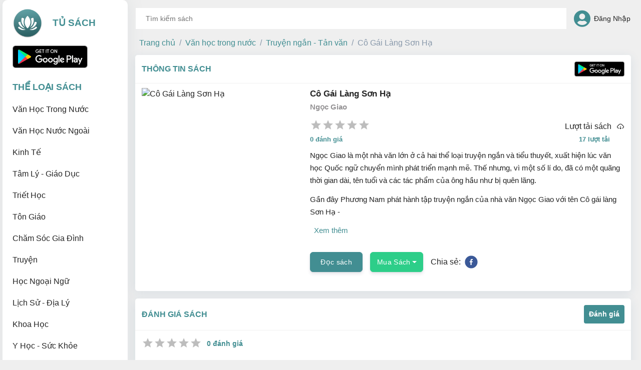

--- FILE ---
content_type: text/html; charset=utf-8
request_url: https://tusachvui.com/books/2751-co-gai-lang-son-ha
body_size: 22083
content:
<!DOCTYPE html><html><head><meta charSet="utf-8"/><link rel="icon" href="/favicon.ico"/><meta name="viewport" content="width=device-width, initial-scale=1, maximum-scale=1"/><script src="https://www.gstatic.com/firebasejs/8.10.0/firebase-app.js"></script><script src="https://www.gstatic.com/firebasejs/8.10.0/firebase-analytics.js"></script><title>Tủ Sách | Ebook, Epub, Mobi, PRC, Sách điện tử - Cô Gái Làng Sơn Hạ ebook</title><meta name="description" content="Ngọc Giao là một nhà văn lớn ở cả hai thể loại truyện ngắn và tiểu thuyết, xuất hiện lúc văn học Quốc ngữ chuyển mình phát triển mạnh mẽ. Thế nhưng, vì một số lí do, đã có một quãng thời gian dài, tên tuổi và các tác phẩm của ông hầu như bị quên lãng.

Gần đây Phương Nam phát hành tập truyện ngắn của nhà văn Ngọc Giao với tên Cô gái làng Sơn Hạ - tác phẩm có thể được xem là tiêu biểu cho phong cách sáng tác thời kì đầu của ông: Mưa thu (truyện dài), Chú Hai Huấn (truyện ngắn), Cô gái làng Sơn Hạ (truyện ngắn).

Nếu Mưa thu là bản giao thoa giữa văn xuôi và thi phú về chuyện tình và số phận những người trót lỡ mang tâm hồn nghệ sĩ thời ly loạn, thì hai truyện ngắn Chú Hai Huấn và Cô gái làng Sơn Hạ lại là cái nhìn đầy yêu thương trìu mến của nhà văn Ngọc Giao dành cho những phận người. Qua ngòi bút của ông, hiện thực cuộc sống hiện lên dẫu có u buồn nhưng không bi lụy, chẳng ngây thơ ảo tưởng; mà đâu đó người đọc vẫn thấy &quot;ẩn chứa khát vọng về một cuộc sống trong sạch và lương thiện cho con người, cho loài người…&quot;"/><meta property="og:url" content="https://tusachvui.com/books/2751"/><meta property="og:type" content="website"/><meta property="og:title" content="Tủ Sách | Ebook, Epub, Mobi, PRC, Sách điện tử - Cô Gái Làng Sơn Hạ ebook"/><meta property="og:description" content="Ngọc Giao là một nhà văn lớn ở cả hai thể loại truyện ngắn và tiểu thuyết, xuất hiện lúc văn học Quốc ngữ chuyển mình phát triển mạnh mẽ. Thế nhưng, vì một số lí do, đã có một quãng thời gian dài, tên tuổi và các tác phẩm của ông hầu như bị quên lãn"/><meta property="og:image" content="https://api.tusachvui.com/fs/images/faec639ae23add07a45b39fe48d7570e1684641020.jpg"/><meta name="next-head-count" content="12"/><link rel="preload" href="/_next/static/css/7f482231c9bbed253f4d.css" as="style"/><link rel="stylesheet" href="/_next/static/css/7f482231c9bbed253f4d.css" data-n-g=""/><noscript data-n-css=""></noscript><script defer="" nomodule="" src="/_next/static/chunks/polyfills-e7a279300235e161e32a.js"></script><script src="/_next/static/chunks/webpack-b451b68236911d1f327d.js" defer=""></script><script src="/_next/static/chunks/framework-2f612445bd50b211f15a.js" defer=""></script><script src="/_next/static/chunks/main-18e5535ffc85f4a7d113.js" defer=""></script><script src="/_next/static/chunks/pages/_app-e62ad4c41c18aaba4ebd.js" defer=""></script><script src="/_next/static/chunks/75fc9c18-84e7ab66c7989b7a8b6f.js" defer=""></script><script src="/_next/static/chunks/d7eeaac4-2bba53a1196d0e604c42.js" defer=""></script><script src="/_next/static/chunks/879-2dbe87612a68ce195bf2.js" defer=""></script><script src="/_next/static/chunks/947-402ddedaae80b68a5519.js" defer=""></script><script src="/_next/static/chunks/112-3d33cea9e696c4e78822.js" defer=""></script><script src="/_next/static/chunks/pages/books/%5Bid%5D-bdcd1e0fe39f51d5a5ec.js" defer=""></script><script src="/_next/static/7DdPP7CGnTqfGpx4VF8Mb/_buildManifest.js" defer=""></script><script src="/_next/static/7DdPP7CGnTqfGpx4VF8Mb/_ssgManifest.js" defer=""></script><style data-styled="" data-styled-version="5.3.0"></style></head><body><div id="__next"><div class="page book-app"><div class="pageContainer"><nav class="navigation navbar-vertical  navbar-light bg-white sidebar navbar navbar-expand-md"><div class="logo" href="/"><div class="logo__container"><img src="/logo_trans.png" alt="logo"/><div class="hambergerIcon__container--content"><h2>Tủ Sách</h2></div></div><div class="hamberger"><svg stroke="currentColor" fill="currentColor" stroke-width="0" viewBox="0 0 512 512" class="hambergerIcon" height="1em" width="1em" xmlns="http://www.w3.org/2000/svg"><path d="M32 96v64h448V96H32zm0 128v64h448v-64H32zm0 128v64h448v-64H32z"></path></svg></div></div><div class="container-fluid"><ul class="mb-md-3 navbar-nav"><div class="play-store-container"><div class="play-store"><a href="#" rel="noreferrer"><img src="/CHPlay.png" alt="facebook"/></a></div></div><li class="nav-item"><div class="titleList">Thể loại sách</div></li><div class="accordion"><div class="card_item card__acordion card"><button variant="link" type="button"><div class="card_item--navItem"><li class="nav__item   nav-item"><a class="nav__item--link nav-link">Văn học trong nước</a></li></div></button><div class="collapse"><div class="card__body card-body"><div class="navItem__list"><li href="/books?categoryId=1" class="nav__item  nav-item"><a class="nav__links nav-link">Tất cả</a></li></div><div class="navItem__list"><li href="/books?categoryId=23" class="nav__item  nav-item"><a class="nav__links nav-link">Chiến tranh</a></li></div><div class="navItem__list"><li href="/books?categoryId=27" class="nav__item  nav-item"><a class="nav__links nav-link">Chính luận</a></li></div><div class="navItem__list"><li href="/books?categoryId=28" class="nav__item  nav-item"><a class="nav__links nav-link">Dân gian</a></li></div><div class="navItem__list"><li href="/books?categoryId=125" class="nav__item  nav-item"><a class="nav__links nav-link">Du Ký</a></li></div><div class="navItem__list"><li href="/books?categoryId=25" class="nav__item  nav-item"><a class="nav__links nav-link">Giả tưởng</a></li></div><div class="navItem__list"><li href="/books?categoryId=19" class="nav__item  nav-item"><a class="nav__links nav-link">Hiện thực</a></li></div><div class="navItem__list"><li href="/books?categoryId=81" class="nav__item  nav-item"><a class="nav__links nav-link">Hồi Ký - Tuỳ Bút</a></li></div><div class="navItem__list"><li href="/books?categoryId=30" class="nav__item  nav-item"><a class="nav__links nav-link">Khác</a></li></div><div class="navItem__list"><li href="/books?categoryId=26" class="nav__item  nav-item"><a class="nav__links nav-link">Kinh dị</a></li></div><div class="navItem__list"><li href="/books?categoryId=17" class="nav__item  nav-item"><a class="nav__links nav-link">Lãng mạn</a></li></div><div class="navItem__list"><li href="/books?categoryId=21" class="nav__item  nav-item"><a class="nav__links nav-link">Lịch sử</a></li></div><div class="navItem__list"><li href="/books?categoryId=20" class="nav__item  nav-item"><a class="nav__links nav-link">Tâm lý</a></li></div><div class="navItem__list"><li href="/books?categoryId=24" class="nav__item  nav-item"><a class="nav__links nav-link">Trinh thám</a></li></div><div class="navItem__list"><li href="/books?categoryId=29" class="nav__item  nav-item"><a class="nav__links nav-link">Truyện cười</a></li></div><div class="navItem__list"><li href="/books?categoryId=22" class="nav__item  nav-item"><a class="nav__links nav-link">Truyện ngắn - Tản văn</a></li></div><div class="navItem__list"><li href="/books?categoryId=18" class="nav__item  nav-item"><a class="nav__links nav-link">Tuổi hoa</a></li></div></div></div></div><div class="card_item card__acordion card"><button variant="link" type="button"><div class="card_item--navItem"><li class="nav__item   nav-item"><a class="nav__item--link nav-link">Văn học nước ngoài</a></li></div></button><div class="collapse"><div class="card__body card-body"><div class="navItem__list"><li href="/books?categoryId=2" class="nav__item  nav-item"><a class="nav__links nav-link">Tất cả</a></li></div><div class="navItem__list"><li href="/books?categoryId=33" class="nav__item  nav-item"><a class="nav__links nav-link">Cổ tích</a></li></div><div class="navItem__list"><li href="/books?categoryId=31" class="nav__item  nav-item"><a class="nav__links nav-link">Giả tưởng</a></li></div><div class="navItem__list"><li href="/books?categoryId=34" class="nav__item  nav-item"><a class="nav__links nav-link">Hài hước</a></li></div><div class="navItem__list"><li href="/books?categoryId=36" class="nav__item  nav-item"><a class="nav__links nav-link">Huyền bí</a></li></div><div class="navItem__list"><li href="/books?categoryId=16" class="nav__item  nav-item"><a class="nav__links nav-link">Khác</a></li></div><div class="navItem__list"><li href="/books?categoryId=8" class="nav__item  nav-item"><a class="nav__links nav-link">Kinh điển</a></li></div><div class="navItem__list"><li href="/books?categoryId=12" class="nav__item  nav-item"><a class="nav__links nav-link">Lãng mạn</a></li></div><div class="navItem__list"><li href="/books?categoryId=11" class="nav__item  nav-item"><a class="nav__links nav-link">Lịch sử - Dã sử</a></li></div><div class="navItem__list"><li href="/books?categoryId=122" class="nav__item  nav-item"><a class="nav__links nav-link">Light Novel</a></li></div><div class="navItem__list"><li href="/books?categoryId=13" class="nav__item  nav-item"><a class="nav__links nav-link">Phiêu lưu</a></li></div><div class="navItem__list"><li href="/books?categoryId=9" class="nav__item  nav-item"><a class="nav__links nav-link">Tâm lý xã hội</a></li></div><div class="navItem__list"><li href="/books?categoryId=32" class="nav__item  nav-item"><a class="nav__links nav-link">Thiếu nhi</a></li></div><div class="navItem__list"><li href="/books?categoryId=35" class="nav__item  nav-item"><a class="nav__links nav-link">Tiểu sử - Hồi ký</a></li></div><div class="navItem__list"><li href="/books?categoryId=10" class="nav__item  nav-item"><a class="nav__links nav-link">Trinh thám</a></li></div><div class="navItem__list"><li href="/books?categoryId=15" class="nav__item  nav-item"><a class="nav__links nav-link">Truyện ngắn - Tản văn</a></li></div></div></div></div><div class="card_item card__acordion card"><button variant="link" type="button"><div class="card_item--navItem"><li class="nav__item   nav-item"><a class="nav__item--link nav-link">Kinh tế</a></li></div></button><div class="collapse"><div class="card__body card-body"><div class="navItem__list"><li href="/books?categoryId=3" class="nav__item  nav-item"><a class="nav__links nav-link">Tất cả</a></li></div><div class="navItem__list"><li href="/books?categoryId=40" class="nav__item  nav-item"><a class="nav__links nav-link">Bài học kinh doanh</a></li></div><div class="navItem__list"><li href="/books?categoryId=44" class="nav__item  nav-item"><a class="nav__links nav-link">Đầu tư</a></li></div><div class="navItem__list"><li href="/books?categoryId=47" class="nav__item  nav-item"><a class="nav__links nav-link">Kế toán</a></li></div><div class="navItem__list"><li href="/books?categoryId=48" class="nav__item  nav-item"><a class="nav__links nav-link">Khác</a></li></div><div class="navItem__list"><li href="/books?categoryId=45" class="nav__item  nav-item"><a class="nav__links nav-link">Khởi nghiệp</a></li></div><div class="navItem__list"><li href="/books?categoryId=39" class="nav__item  nav-item"><a class="nav__links nav-link">Kinh tế học</a></li></div><div class="navItem__list"><li href="/books?categoryId=37" class="nav__item  nav-item"><a class="nav__links nav-link">Kỹ năng kinh doanh</a></li></div><div class="navItem__list"><li href="/books?categoryId=38" class="nav__item  nav-item"><a class="nav__links nav-link">Marketing</a></li></div><div class="navItem__list"><li href="/books?categoryId=46" class="nav__item  nav-item"><a class="nav__links nav-link">Nhân sự</a></li></div><div class="navItem__list"><li href="/books?categoryId=41" class="nav__item  nav-item"><a class="nav__links nav-link">Phân tích kinh tế</a></li></div><div class="navItem__list"><li href="/books?categoryId=42" class="nav__item  nav-item"><a class="nav__links nav-link">Quản trị</a></li></div><div class="navItem__list"><li href="/books?categoryId=43" class="nav__item  nav-item"><a class="nav__links nav-link">Tài chính</a></li></div></div></div></div><div class="card_item card__acordion card"><button variant="link" type="button"><div class="card_item--navItem"><li class="nav__item   nav-item"><a class="nav__item--link nav-link">Tâm lý - Giáo dục</a></li></div></button><div class="collapse"><div class="card__body card-body"><div class="navItem__list"><li href="/books?categoryId=4" class="nav__item  nav-item"><a class="nav__links nav-link">Tất cả</a></li></div><div class="navItem__list"><li href="/books?categoryId=49" class="nav__item  nav-item"><a class="nav__links nav-link">Chuyên ngành</a></li></div><div class="navItem__list"><li href="/books?categoryId=54" class="nav__item  nav-item"><a class="nav__links nav-link">Khác</a></li></div><div class="navItem__list"><li href="/books?categoryId=50" class="nav__item  nav-item"><a class="nav__links nav-link">Làm người</a></li></div><div class="navItem__list"><li href="/books?categoryId=53" class="nav__item  nav-item"><a class="nav__links nav-link">Self-help</a></li></div><div class="navItem__list"><li href="/books?categoryId=52" class="nav__item  nav-item"><a class="nav__links nav-link">Thường thức</a></li></div><div class="navItem__list"><li href="/books?categoryId=51" class="nav__item  nav-item"><a class="nav__links nav-link">Ứng dụng</a></li></div></div></div></div><div class="card_item card__acordion card"><button variant="link" type="button"><div class="card_item--navItem"><li class="nav__item   nav-item"><a class="nav__item--link nav-link">Triết học</a></li></div></button><div class="collapse"><div class="card__body card-body"><div class="navItem__list"><li href="/books?categoryId=5" class="nav__item  nav-item"><a class="nav__links nav-link">Tất cả</a></li></div><div class="navItem__list"><li href="/books?categoryId=55" class="nav__item  nav-item"><a class="nav__links nav-link">Chính trị</a></li></div><div class="navItem__list"><li href="/books?categoryId=56" class="nav__item  nav-item"><a class="nav__links nav-link">Cổ điển</a></li></div><div class="navItem__list"><li href="/books?categoryId=57" class="nav__item  nav-item"><a class="nav__links nav-link">Đạo đức</a></li></div><div class="navItem__list"><li href="/books?categoryId=58" class="nav__item  nav-item"><a class="nav__links nav-link">Đông phương</a></li></div><div class="navItem__list"><li href="/books?categoryId=59" class="nav__item  nav-item"><a class="nav__links nav-link">Giáo dục</a></li></div><div class="navItem__list"><li href="/books?categoryId=60" class="nav__item  nav-item"><a class="nav__links nav-link">Hiện sinh</a></li></div><div class="navItem__list"><li href="/books?categoryId=65" class="nav__item  nav-item"><a class="nav__links nav-link">Khác</a></li></div><div class="navItem__list"><li href="/books?categoryId=61" class="nav__item  nav-item"><a class="nav__links nav-link">Mỹ học</a></li></div><div class="navItem__list"><li href="/books?categoryId=62" class="nav__item  nav-item"><a class="nav__links nav-link">Phân tâm</a></li></div><div class="navItem__list"><li href="/books?categoryId=63" class="nav__item  nav-item"><a class="nav__links nav-link">Siêu hình</a></li></div><div class="navItem__list"><li href="/books?categoryId=64" class="nav__item  nav-item"><a class="nav__links nav-link">Tôn giáo</a></li></div></div></div></div><div class="card_item card__acordion card"><button variant="link" type="button"><div class="card_item--navItem"><li class="nav__item   nav-item"><a class="nav__item--link nav-link">Tôn giáo</a></li></div></button><div class="collapse"><div class="card__body card-body"><div class="navItem__list"><li href="/books?categoryId=6" class="nav__item  nav-item"><a class="nav__links nav-link">Tất cả</a></li></div><div class="navItem__list"><li href="/books?categoryId=66" class="nav__item  nav-item"><a class="nav__links nav-link">Ấn Độ</a></li></div><div class="navItem__list"><li href="/books?categoryId=67" class="nav__item  nav-item"><a class="nav__links nav-link">Bộ Lạc</a></li></div><div class="navItem__list"><li href="/books?categoryId=121" class="nav__item  nav-item"><a class="nav__links nav-link">Chiêm Tinh - Phong Thuỷ</a></li></div><div class="navItem__list"><li href="/books?categoryId=68" class="nav__item  nav-item"><a class="nav__links nav-link">Cơ Đốc</a></li></div><div class="navItem__list"><li href="/books?categoryId=69" class="nav__item  nav-item"><a class="nav__links nav-link">Dân Gian</a></li></div><div class="navItem__list"><li href="/books?categoryId=71" class="nav__item  nav-item"><a class="nav__links nav-link">Đạo Giáo</a></li></div><div class="navItem__list"><li href="/books?categoryId=72" class="nav__item  nav-item"><a class="nav__links nav-link">Đạo Hồi</a></li></div><div class="navItem__list"><li href="/books?categoryId=70" class="nav__item  nav-item"><a class="nav__links nav-link">Do Thái</a></li></div><div class="navItem__list"><li href="/books?categoryId=76" class="nav__item  nav-item"><a class="nav__links nav-link">Khác</a></li></div><div class="navItem__list"><li href="/books?categoryId=73" class="nav__item  nav-item"><a class="nav__links nav-link">Nho Giáo</a></li></div><div class="navItem__list"><li href="/books?categoryId=74" class="nav__item  nav-item"><a class="nav__links nav-link">Phật Giáo</a></li></div><div class="navItem__list"><li href="/books?categoryId=75" class="nav__item  nav-item"><a class="nav__links nav-link">Thần Giáo</a></li></div></div></div></div><div class="card_item card__acordion card"><button variant="link" type="button"><div class="card_item--navItem"><li class="nav__item   nav-item"><a class="nav__item--link nav-link">Chăm sóc gia đình</a></li></div></button><div class="collapse"><div class="card__body card-body"><div class="navItem__list"><li href="/books?categoryId=77" class="nav__item  nav-item"><a class="nav__links nav-link">Tất cả</a></li></div><div class="navItem__list"><li href="/books?categoryId=79" class="nav__item  nav-item"><a class="nav__links nav-link">Nuôi dạy con</a></li></div><div class="navItem__list"><li href="/books?categoryId=80" class="nav__item  nav-item"><a class="nav__links nav-link">Phụ nữ - Làm đẹp</a></li></div><div class="navItem__list"><li href="/books?categoryId=78" class="nav__item  nav-item"><a class="nav__links nav-link">Sức khoẻ</a></li></div></div></div></div><div class="card_item card__acordion card"><button variant="link" type="button"><div class="card_item--navItem"><li class="nav__item   nav-item"><a class="nav__item--link nav-link">Truyện</a></li></div></button><div class="collapse"><div class="card__body card-body"><div class="navItem__list"><li href="/books?categoryId=82" class="nav__item  nav-item"><a class="nav__links nav-link">Tất cả</a></li></div><div class="navItem__list"><li href="/books?categoryId=84" class="nav__item  nav-item"><a class="nav__links nav-link">Kiếm Hiệp</a></li></div><div class="navItem__list"><li href="/books?categoryId=83" class="nav__item  nav-item"><a class="nav__links nav-link">Ngôn Tình</a></li></div></div></div></div><div class="card_item card__acordion card"><button variant="link" type="button"><div class="card_item--navItem"><li class="nav__item   nav-item"><a class="nav__item--link nav-link">Học ngoại ngữ</a></li></div></button><div class="collapse"><div class="card__body card-body"><div class="navItem__list"><li href="/books?categoryId=86" class="nav__item  nav-item"><a class="nav__links nav-link">Tất cả</a></li></div><div class="navItem__list"><li href="/books?categoryId=124" class="nav__item  nav-item"><a class="nav__links nav-link">Khác</a></li></div><div class="navItem__list"><li href="/books?categoryId=87" class="nav__item  nav-item"><a class="nav__links nav-link">Tiếng Anh</a></li></div><div class="navItem__list"><li href="/books?categoryId=109" class="nav__item  nav-item"><a class="nav__links nav-link">Tiếng Đức</a></li></div></div></div></div><div class="card_item card__acordion card"><button variant="link" type="button"><div class="card_item--navItem"><li class="nav__item   nav-item"><a class="nav__item--link nav-link">Lịch sử - Địa lý</a></li></div></button><div class="collapse"><div class="card__body card-body"><div class="navItem__list"><li href="/books?categoryId=97" class="nav__item  nav-item"><a class="nav__links nav-link">Tất cả</a></li></div><div class="navItem__list"><li href="/books?categoryId=98" class="nav__item  nav-item"><a class="nav__links nav-link">Địa lý Thế Giới</a></li></div><div class="navItem__list"><li href="/books?categoryId=99" class="nav__item  nav-item"><a class="nav__links nav-link">Địa lý Việt Nam</a></li></div><div class="navItem__list"><li href="/books?categoryId=100" class="nav__item  nav-item"><a class="nav__links nav-link">Lịch sử Thế Giới</a></li></div><div class="navItem__list"><li href="/books?categoryId=101" class="nav__item  nav-item"><a class="nav__links nav-link">Lịch sử Việt Nam</a></li></div></div></div></div><div class="card_item card__acordion card"><button variant="link" type="button"><div class="card_item--navItem"><li class="nav__item   nav-item"><a class="nav__item--link nav-link">Khoa học</a></li></div></button><div class="collapse"><div class="card__body card-body"><div class="navItem__list"><li href="/books?categoryId=102" class="nav__item  nav-item"><a class="nav__links nav-link">Tất cả</a></li></div><div class="navItem__list"><li href="/books?categoryId=108" class="nav__item  nav-item"><a class="nav__links nav-link">Khác</a></li></div><div class="navItem__list"><li href="/books?categoryId=103" class="nav__item  nav-item"><a class="nav__links nav-link">Kỹ thuật</a></li></div><div class="navItem__list"><li href="/books?categoryId=104" class="nav__item  nav-item"><a class="nav__links nav-link">Sinh học</a></li></div><div class="navItem__list"><li href="/books?categoryId=105" class="nav__item  nav-item"><a class="nav__links nav-link">Thiên văn</a></li></div><div class="navItem__list"><li href="/books?categoryId=106" class="nav__item  nav-item"><a class="nav__links nav-link">Tự nhiên</a></li></div><div class="navItem__list"><li href="/books?categoryId=107" class="nav__item  nav-item"><a class="nav__links nav-link">Xã hội</a></li></div></div></div></div><div class="card_item card__acordion card"><button variant="link" type="button"><div class="card_item--navItem"><li class="nav__item   nav-item"><a class="nav__item--link nav-link">Y học - Sức khỏe</a></li></div></button><div class="collapse"><div class="card__body card-body"><div class="navItem__list"><li href="/books?categoryId=110" class="nav__item  nav-item"><a class="nav__links nav-link">Tất cả</a></li></div><div class="navItem__list"><li href="/books?categoryId=112" class="nav__item  nav-item"><a class="nav__links nav-link">Đông y</a></li></div><div class="navItem__list"><li href="/books?categoryId=113" class="nav__item  nav-item"><a class="nav__links nav-link">Tây y</a></li></div><div class="navItem__list"><li href="/books?categoryId=111" class="nav__item  nav-item"><a class="nav__links nav-link">Y học thường thức</a></li></div></div></div></div><div class="card_item card__acordion card"><button variant="link" type="button"><div class="card_item--navItem"><li class="nav__item   nav-item"><a class="nav__item--link nav-link">Kỹ năng - Sở thích</a></li></div></button><div class="collapse"><div class="card__body card-body"><div class="navItem__list"><li href="/books?categoryId=115" class="nav__item  nav-item"><a class="nav__links nav-link">Tất cả</a></li></div><div class="navItem__list"><li href="/books?categoryId=116" class="nav__item  nav-item"><a class="nav__links nav-link">Nấu ăn</a></li></div><div class="navItem__list"><li href="/books?categoryId=123" class="nav__item  nav-item"><a class="nav__links nav-link">Thể Thao</a></li></div></div></div></div></div></ul></div></nav><div class="main-content"><nav id="navbar-main" class="navbar-dark navbar navbar-expand-md"><div class="hambergerIcon"><div class="hambergerIcon__container"><svg stroke="currentColor" fill="currentColor" stroke-width="0" viewBox="0 0 512 512" class="hambergerIcon__container--icon" height="1em" width="1em" xmlns="http://www.w3.org/2000/svg"><path d="M32 96v64h448V96H32zm0 128v64h448v-64H32zm0 128v64h448v-64H32z"></path></svg><div class="hambergerIcon__container--content" href="/"><img src="/logo_trans.png" alt="logo"/><div><h1>Tủ Sách</h1></div></div></div></div><div class="search-bar"><div role="combobox" aria-haspopup="listbox" aria-owns="react-autowhatever-1" aria-expanded="false" class="react-autosuggest__container"><input type="text" value="" autoComplete="off" aria-autocomplete="list" aria-controls="react-autowhatever-1" class="react-autosuggest__input" placeholder="Tìm kiếm sách"/><div id="react-autowhatever-1" role="listbox" class="react-autosuggest__suggestions-container"></div></div></div><ul class="align-items-center  d-md-flex account-container nav"><div class="dropdown" href="/auth/login"><div class="guestAccountContainer"><i class="fas fa-user-circle user-icon"></i><div class="username-container guestAccountContainer__title"><div><h5 class="normal-weight">Đăng Nhập</h5></div></div></div></div></ul></nav><div class="NavList sidebar sidebar-mobile"><div class="logo"><div class="logo__container"><img src="/logo_trans.png" alt="logo"/><div class="hambergerIcon__container--text"><h2>Tủ Sách</h2></div></div><div class="hamberger"><svg stroke="currentColor" fill="currentColor" stroke-width="0" viewBox="0 0 512 512" class="hambergerIcon" height="1em" width="1em" xmlns="http://www.w3.org/2000/svg"><path d="M32 96v64h448V96H32zm0 128v64h448v-64H32zm0 128v64h448v-64H32z"></path></svg></div></div><div class="nav__list "><div class="nav__list-container"><div class="play-store-container"><div class="play-store"><a href="#" rel="noreferrer"><img src="/CHPlay.png" alt="facebook"/></a></div></div><li class="nav-item"><div class="titleList">Thể loại sách</div></li><div class="accordion"><div class="card_item card__acordion card"><button variant="link" type="button"><div class="card_item--navItem"><li class="nav__item   nav-item"><a class="nav__item--link nav-link">Văn học trong nước</a></li></div></button><div class="collapse"><div class="card__body card-body"><div class="navItem__list"><li href="/books?categoryId=1" class="nav__item  nav-item"><a class="nav__links nav-link">Tất cả</a></li></div><div class="navItem__list"><li href="/books?categoryId=23" class="nav__item  nav-item"><a class="nav__links nav-link">Chiến tranh</a></li></div><div class="navItem__list"><li href="/books?categoryId=27" class="nav__item  nav-item"><a class="nav__links nav-link">Chính luận</a></li></div><div class="navItem__list"><li href="/books?categoryId=28" class="nav__item  nav-item"><a class="nav__links nav-link">Dân gian</a></li></div><div class="navItem__list"><li href="/books?categoryId=125" class="nav__item  nav-item"><a class="nav__links nav-link">Du Ký</a></li></div><div class="navItem__list"><li href="/books?categoryId=25" class="nav__item  nav-item"><a class="nav__links nav-link">Giả tưởng</a></li></div><div class="navItem__list"><li href="/books?categoryId=19" class="nav__item  nav-item"><a class="nav__links nav-link">Hiện thực</a></li></div><div class="navItem__list"><li href="/books?categoryId=81" class="nav__item  nav-item"><a class="nav__links nav-link">Hồi Ký - Tuỳ Bút</a></li></div><div class="navItem__list"><li href="/books?categoryId=30" class="nav__item  nav-item"><a class="nav__links nav-link">Khác</a></li></div><div class="navItem__list"><li href="/books?categoryId=26" class="nav__item  nav-item"><a class="nav__links nav-link">Kinh dị</a></li></div><div class="navItem__list"><li href="/books?categoryId=17" class="nav__item  nav-item"><a class="nav__links nav-link">Lãng mạn</a></li></div><div class="navItem__list"><li href="/books?categoryId=21" class="nav__item  nav-item"><a class="nav__links nav-link">Lịch sử</a></li></div><div class="navItem__list"><li href="/books?categoryId=20" class="nav__item  nav-item"><a class="nav__links nav-link">Tâm lý</a></li></div><div class="navItem__list"><li href="/books?categoryId=24" class="nav__item  nav-item"><a class="nav__links nav-link">Trinh thám</a></li></div><div class="navItem__list"><li href="/books?categoryId=29" class="nav__item  nav-item"><a class="nav__links nav-link">Truyện cười</a></li></div><div class="navItem__list"><li href="/books?categoryId=22" class="nav__item  nav-item"><a class="nav__links nav-link">Truyện ngắn - Tản văn</a></li></div><div class="navItem__list"><li href="/books?categoryId=18" class="nav__item  nav-item"><a class="nav__links nav-link">Tuổi hoa</a></li></div></div></div></div><div class="card_item card__acordion card"><button variant="link" type="button"><div class="card_item--navItem"><li class="nav__item   nav-item"><a class="nav__item--link nav-link">Văn học nước ngoài</a></li></div></button><div class="collapse"><div class="card__body card-body"><div class="navItem__list"><li href="/books?categoryId=2" class="nav__item  nav-item"><a class="nav__links nav-link">Tất cả</a></li></div><div class="navItem__list"><li href="/books?categoryId=33" class="nav__item  nav-item"><a class="nav__links nav-link">Cổ tích</a></li></div><div class="navItem__list"><li href="/books?categoryId=31" class="nav__item  nav-item"><a class="nav__links nav-link">Giả tưởng</a></li></div><div class="navItem__list"><li href="/books?categoryId=34" class="nav__item  nav-item"><a class="nav__links nav-link">Hài hước</a></li></div><div class="navItem__list"><li href="/books?categoryId=36" class="nav__item  nav-item"><a class="nav__links nav-link">Huyền bí</a></li></div><div class="navItem__list"><li href="/books?categoryId=16" class="nav__item  nav-item"><a class="nav__links nav-link">Khác</a></li></div><div class="navItem__list"><li href="/books?categoryId=8" class="nav__item  nav-item"><a class="nav__links nav-link">Kinh điển</a></li></div><div class="navItem__list"><li href="/books?categoryId=12" class="nav__item  nav-item"><a class="nav__links nav-link">Lãng mạn</a></li></div><div class="navItem__list"><li href="/books?categoryId=11" class="nav__item  nav-item"><a class="nav__links nav-link">Lịch sử - Dã sử</a></li></div><div class="navItem__list"><li href="/books?categoryId=122" class="nav__item  nav-item"><a class="nav__links nav-link">Light Novel</a></li></div><div class="navItem__list"><li href="/books?categoryId=13" class="nav__item  nav-item"><a class="nav__links nav-link">Phiêu lưu</a></li></div><div class="navItem__list"><li href="/books?categoryId=9" class="nav__item  nav-item"><a class="nav__links nav-link">Tâm lý xã hội</a></li></div><div class="navItem__list"><li href="/books?categoryId=32" class="nav__item  nav-item"><a class="nav__links nav-link">Thiếu nhi</a></li></div><div class="navItem__list"><li href="/books?categoryId=35" class="nav__item  nav-item"><a class="nav__links nav-link">Tiểu sử - Hồi ký</a></li></div><div class="navItem__list"><li href="/books?categoryId=10" class="nav__item  nav-item"><a class="nav__links nav-link">Trinh thám</a></li></div><div class="navItem__list"><li href="/books?categoryId=15" class="nav__item  nav-item"><a class="nav__links nav-link">Truyện ngắn - Tản văn</a></li></div></div></div></div><div class="card_item card__acordion card"><button variant="link" type="button"><div class="card_item--navItem"><li class="nav__item   nav-item"><a class="nav__item--link nav-link">Kinh tế</a></li></div></button><div class="collapse"><div class="card__body card-body"><div class="navItem__list"><li href="/books?categoryId=3" class="nav__item  nav-item"><a class="nav__links nav-link">Tất cả</a></li></div><div class="navItem__list"><li href="/books?categoryId=40" class="nav__item  nav-item"><a class="nav__links nav-link">Bài học kinh doanh</a></li></div><div class="navItem__list"><li href="/books?categoryId=44" class="nav__item  nav-item"><a class="nav__links nav-link">Đầu tư</a></li></div><div class="navItem__list"><li href="/books?categoryId=47" class="nav__item  nav-item"><a class="nav__links nav-link">Kế toán</a></li></div><div class="navItem__list"><li href="/books?categoryId=48" class="nav__item  nav-item"><a class="nav__links nav-link">Khác</a></li></div><div class="navItem__list"><li href="/books?categoryId=45" class="nav__item  nav-item"><a class="nav__links nav-link">Khởi nghiệp</a></li></div><div class="navItem__list"><li href="/books?categoryId=39" class="nav__item  nav-item"><a class="nav__links nav-link">Kinh tế học</a></li></div><div class="navItem__list"><li href="/books?categoryId=37" class="nav__item  nav-item"><a class="nav__links nav-link">Kỹ năng kinh doanh</a></li></div><div class="navItem__list"><li href="/books?categoryId=38" class="nav__item  nav-item"><a class="nav__links nav-link">Marketing</a></li></div><div class="navItem__list"><li href="/books?categoryId=46" class="nav__item  nav-item"><a class="nav__links nav-link">Nhân sự</a></li></div><div class="navItem__list"><li href="/books?categoryId=41" class="nav__item  nav-item"><a class="nav__links nav-link">Phân tích kinh tế</a></li></div><div class="navItem__list"><li href="/books?categoryId=42" class="nav__item  nav-item"><a class="nav__links nav-link">Quản trị</a></li></div><div class="navItem__list"><li href="/books?categoryId=43" class="nav__item  nav-item"><a class="nav__links nav-link">Tài chính</a></li></div></div></div></div><div class="card_item card__acordion card"><button variant="link" type="button"><div class="card_item--navItem"><li class="nav__item   nav-item"><a class="nav__item--link nav-link">Tâm lý - Giáo dục</a></li></div></button><div class="collapse"><div class="card__body card-body"><div class="navItem__list"><li href="/books?categoryId=4" class="nav__item  nav-item"><a class="nav__links nav-link">Tất cả</a></li></div><div class="navItem__list"><li href="/books?categoryId=49" class="nav__item  nav-item"><a class="nav__links nav-link">Chuyên ngành</a></li></div><div class="navItem__list"><li href="/books?categoryId=54" class="nav__item  nav-item"><a class="nav__links nav-link">Khác</a></li></div><div class="navItem__list"><li href="/books?categoryId=50" class="nav__item  nav-item"><a class="nav__links nav-link">Làm người</a></li></div><div class="navItem__list"><li href="/books?categoryId=53" class="nav__item  nav-item"><a class="nav__links nav-link">Self-help</a></li></div><div class="navItem__list"><li href="/books?categoryId=52" class="nav__item  nav-item"><a class="nav__links nav-link">Thường thức</a></li></div><div class="navItem__list"><li href="/books?categoryId=51" class="nav__item  nav-item"><a class="nav__links nav-link">Ứng dụng</a></li></div></div></div></div><div class="card_item card__acordion card"><button variant="link" type="button"><div class="card_item--navItem"><li class="nav__item   nav-item"><a class="nav__item--link nav-link">Triết học</a></li></div></button><div class="collapse"><div class="card__body card-body"><div class="navItem__list"><li href="/books?categoryId=5" class="nav__item  nav-item"><a class="nav__links nav-link">Tất cả</a></li></div><div class="navItem__list"><li href="/books?categoryId=55" class="nav__item  nav-item"><a class="nav__links nav-link">Chính trị</a></li></div><div class="navItem__list"><li href="/books?categoryId=56" class="nav__item  nav-item"><a class="nav__links nav-link">Cổ điển</a></li></div><div class="navItem__list"><li href="/books?categoryId=57" class="nav__item  nav-item"><a class="nav__links nav-link">Đạo đức</a></li></div><div class="navItem__list"><li href="/books?categoryId=58" class="nav__item  nav-item"><a class="nav__links nav-link">Đông phương</a></li></div><div class="navItem__list"><li href="/books?categoryId=59" class="nav__item  nav-item"><a class="nav__links nav-link">Giáo dục</a></li></div><div class="navItem__list"><li href="/books?categoryId=60" class="nav__item  nav-item"><a class="nav__links nav-link">Hiện sinh</a></li></div><div class="navItem__list"><li href="/books?categoryId=65" class="nav__item  nav-item"><a class="nav__links nav-link">Khác</a></li></div><div class="navItem__list"><li href="/books?categoryId=61" class="nav__item  nav-item"><a class="nav__links nav-link">Mỹ học</a></li></div><div class="navItem__list"><li href="/books?categoryId=62" class="nav__item  nav-item"><a class="nav__links nav-link">Phân tâm</a></li></div><div class="navItem__list"><li href="/books?categoryId=63" class="nav__item  nav-item"><a class="nav__links nav-link">Siêu hình</a></li></div><div class="navItem__list"><li href="/books?categoryId=64" class="nav__item  nav-item"><a class="nav__links nav-link">Tôn giáo</a></li></div></div></div></div><div class="card_item card__acordion card"><button variant="link" type="button"><div class="card_item--navItem"><li class="nav__item   nav-item"><a class="nav__item--link nav-link">Tôn giáo</a></li></div></button><div class="collapse"><div class="card__body card-body"><div class="navItem__list"><li href="/books?categoryId=6" class="nav__item  nav-item"><a class="nav__links nav-link">Tất cả</a></li></div><div class="navItem__list"><li href="/books?categoryId=66" class="nav__item  nav-item"><a class="nav__links nav-link">Ấn Độ</a></li></div><div class="navItem__list"><li href="/books?categoryId=67" class="nav__item  nav-item"><a class="nav__links nav-link">Bộ Lạc</a></li></div><div class="navItem__list"><li href="/books?categoryId=121" class="nav__item  nav-item"><a class="nav__links nav-link">Chiêm Tinh - Phong Thuỷ</a></li></div><div class="navItem__list"><li href="/books?categoryId=68" class="nav__item  nav-item"><a class="nav__links nav-link">Cơ Đốc</a></li></div><div class="navItem__list"><li href="/books?categoryId=69" class="nav__item  nav-item"><a class="nav__links nav-link">Dân Gian</a></li></div><div class="navItem__list"><li href="/books?categoryId=71" class="nav__item  nav-item"><a class="nav__links nav-link">Đạo Giáo</a></li></div><div class="navItem__list"><li href="/books?categoryId=72" class="nav__item  nav-item"><a class="nav__links nav-link">Đạo Hồi</a></li></div><div class="navItem__list"><li href="/books?categoryId=70" class="nav__item  nav-item"><a class="nav__links nav-link">Do Thái</a></li></div><div class="navItem__list"><li href="/books?categoryId=76" class="nav__item  nav-item"><a class="nav__links nav-link">Khác</a></li></div><div class="navItem__list"><li href="/books?categoryId=73" class="nav__item  nav-item"><a class="nav__links nav-link">Nho Giáo</a></li></div><div class="navItem__list"><li href="/books?categoryId=74" class="nav__item  nav-item"><a class="nav__links nav-link">Phật Giáo</a></li></div><div class="navItem__list"><li href="/books?categoryId=75" class="nav__item  nav-item"><a class="nav__links nav-link">Thần Giáo</a></li></div></div></div></div><div class="card_item card__acordion card"><button variant="link" type="button"><div class="card_item--navItem"><li class="nav__item   nav-item"><a class="nav__item--link nav-link">Chăm sóc gia đình</a></li></div></button><div class="collapse"><div class="card__body card-body"><div class="navItem__list"><li href="/books?categoryId=77" class="nav__item  nav-item"><a class="nav__links nav-link">Tất cả</a></li></div><div class="navItem__list"><li href="/books?categoryId=79" class="nav__item  nav-item"><a class="nav__links nav-link">Nuôi dạy con</a></li></div><div class="navItem__list"><li href="/books?categoryId=80" class="nav__item  nav-item"><a class="nav__links nav-link">Phụ nữ - Làm đẹp</a></li></div><div class="navItem__list"><li href="/books?categoryId=78" class="nav__item  nav-item"><a class="nav__links nav-link">Sức khoẻ</a></li></div></div></div></div><div class="card_item card__acordion card"><button variant="link" type="button"><div class="card_item--navItem"><li class="nav__item   nav-item"><a class="nav__item--link nav-link">Truyện</a></li></div></button><div class="collapse"><div class="card__body card-body"><div class="navItem__list"><li href="/books?categoryId=82" class="nav__item  nav-item"><a class="nav__links nav-link">Tất cả</a></li></div><div class="navItem__list"><li href="/books?categoryId=84" class="nav__item  nav-item"><a class="nav__links nav-link">Kiếm Hiệp</a></li></div><div class="navItem__list"><li href="/books?categoryId=83" class="nav__item  nav-item"><a class="nav__links nav-link">Ngôn Tình</a></li></div></div></div></div><div class="card_item card__acordion card"><button variant="link" type="button"><div class="card_item--navItem"><li class="nav__item   nav-item"><a class="nav__item--link nav-link">Học ngoại ngữ</a></li></div></button><div class="collapse"><div class="card__body card-body"><div class="navItem__list"><li href="/books?categoryId=86" class="nav__item  nav-item"><a class="nav__links nav-link">Tất cả</a></li></div><div class="navItem__list"><li href="/books?categoryId=124" class="nav__item  nav-item"><a class="nav__links nav-link">Khác</a></li></div><div class="navItem__list"><li href="/books?categoryId=87" class="nav__item  nav-item"><a class="nav__links nav-link">Tiếng Anh</a></li></div><div class="navItem__list"><li href="/books?categoryId=109" class="nav__item  nav-item"><a class="nav__links nav-link">Tiếng Đức</a></li></div></div></div></div><div class="card_item card__acordion card"><button variant="link" type="button"><div class="card_item--navItem"><li class="nav__item   nav-item"><a class="nav__item--link nav-link">Lịch sử - Địa lý</a></li></div></button><div class="collapse"><div class="card__body card-body"><div class="navItem__list"><li href="/books?categoryId=97" class="nav__item  nav-item"><a class="nav__links nav-link">Tất cả</a></li></div><div class="navItem__list"><li href="/books?categoryId=98" class="nav__item  nav-item"><a class="nav__links nav-link">Địa lý Thế Giới</a></li></div><div class="navItem__list"><li href="/books?categoryId=99" class="nav__item  nav-item"><a class="nav__links nav-link">Địa lý Việt Nam</a></li></div><div class="navItem__list"><li href="/books?categoryId=100" class="nav__item  nav-item"><a class="nav__links nav-link">Lịch sử Thế Giới</a></li></div><div class="navItem__list"><li href="/books?categoryId=101" class="nav__item  nav-item"><a class="nav__links nav-link">Lịch sử Việt Nam</a></li></div></div></div></div><div class="card_item card__acordion card"><button variant="link" type="button"><div class="card_item--navItem"><li class="nav__item   nav-item"><a class="nav__item--link nav-link">Khoa học</a></li></div></button><div class="collapse"><div class="card__body card-body"><div class="navItem__list"><li href="/books?categoryId=102" class="nav__item  nav-item"><a class="nav__links nav-link">Tất cả</a></li></div><div class="navItem__list"><li href="/books?categoryId=108" class="nav__item  nav-item"><a class="nav__links nav-link">Khác</a></li></div><div class="navItem__list"><li href="/books?categoryId=103" class="nav__item  nav-item"><a class="nav__links nav-link">Kỹ thuật</a></li></div><div class="navItem__list"><li href="/books?categoryId=104" class="nav__item  nav-item"><a class="nav__links nav-link">Sinh học</a></li></div><div class="navItem__list"><li href="/books?categoryId=105" class="nav__item  nav-item"><a class="nav__links nav-link">Thiên văn</a></li></div><div class="navItem__list"><li href="/books?categoryId=106" class="nav__item  nav-item"><a class="nav__links nav-link">Tự nhiên</a></li></div><div class="navItem__list"><li href="/books?categoryId=107" class="nav__item  nav-item"><a class="nav__links nav-link">Xã hội</a></li></div></div></div></div><div class="card_item card__acordion card"><button variant="link" type="button"><div class="card_item--navItem"><li class="nav__item   nav-item"><a class="nav__item--link nav-link">Y học - Sức khỏe</a></li></div></button><div class="collapse"><div class="card__body card-body"><div class="navItem__list"><li href="/books?categoryId=110" class="nav__item  nav-item"><a class="nav__links nav-link">Tất cả</a></li></div><div class="navItem__list"><li href="/books?categoryId=112" class="nav__item  nav-item"><a class="nav__links nav-link">Đông y</a></li></div><div class="navItem__list"><li href="/books?categoryId=113" class="nav__item  nav-item"><a class="nav__links nav-link">Tây y</a></li></div><div class="navItem__list"><li href="/books?categoryId=111" class="nav__item  nav-item"><a class="nav__links nav-link">Y học thường thức</a></li></div></div></div></div><div class="card_item card__acordion card"><button variant="link" type="button"><div class="card_item--navItem"><li class="nav__item   nav-item"><a class="nav__item--link nav-link">Kỹ năng - Sở thích</a></li></div></button><div class="collapse"><div class="card__body card-body"><div class="navItem__list"><li href="/books?categoryId=115" class="nav__item  nav-item"><a class="nav__links nav-link">Tất cả</a></li></div><div class="navItem__list"><li href="/books?categoryId=116" class="nav__item  nav-item"><a class="nav__links nav-link">Nấu ăn</a></li></div><div class="navItem__list"><li href="/books?categoryId=123" class="nav__item  nav-item"><a class="nav__links nav-link">Thể Thao</a></li></div></div></div></div></div></div></div></div><div class="container"><nav aria-label="breadcrumb"><ol class="breadcrumb"><li class="breadcrumb-item title__item"><a href="#" role="button"><a href="/">Trang chủ</a></a></li><li class="breadcrumb-item title__item"><a href="#" role="button"><a href="/books?categoryId=1">Văn học trong nước</a></a></li><li class="breadcrumb-item title__item"><a href="#" role="button"><a href="/books?categoryId=22">Truyện ngắn - Tản văn</a></a></li><li class="breadcrumb-item title__item active" aria-current="page">Cô Gái Làng Sơn Hạ</li></ol></nav><div class="home__components first bookDetail "><div class=" home__components--header bookDetail__header"><h3>Thông Tin Sách</h3><div class="play-store-container"><div class="play-store"><a href="#" rel="noreferrer"><img src="/CHPlay.png" alt="facebook"/></a></div></div></div><div class="bookDetail  bookDetailItem"><div class="row bookDetailItemContainer"><div class="col-md-4 bookDetailimg"><div class="bookDetail__img col-12"><img src="https://api.tusachvui.com/fs/images/faec639ae23add07a45b39fe48d7570e1684641020.jpg" alt="Cô Gái Làng Sơn Hạ"/></div></div><div class="col-md-8 bookContentContainer"><div class="bookDetail__content"><div><h3 class=" bookDetail__content--title ">Cô Gái Làng Sơn Hạ</h3><h4 class="bookDetail__content--author ">Ngọc Giao</h4><div class="reatingContainer "><div><div class="ratingItem"><span class="MuiRating-root Mui-disabled"><label class="MuiRating-label" for="simple-controlled-1"><span class="MuiRating-icon MuiRating-iconEmpty"><svg class="MuiSvgIcon-root MuiSvgIcon-fontSizeInherit" focusable="false" viewBox="0 0 24 24" aria-hidden="true"><path d="M12 17.27L18.18 21l-1.64-7.03L22 9.24l-7.19-.61L12 2 9.19 8.63 2 9.24l5.46 4.73L5.82 21z"></path></svg></span><span class="MuiRating-visuallyhidden">1 Star</span></label><input type="radio" disabled="" value="1" id="simple-controlled-1" name="simple-controlled" class="MuiRating-visuallyhidden"/><label class="MuiRating-label" for="simple-controlled-2"><span class="MuiRating-icon MuiRating-iconEmpty"><svg class="MuiSvgIcon-root MuiSvgIcon-fontSizeInherit" focusable="false" viewBox="0 0 24 24" aria-hidden="true"><path d="M12 17.27L18.18 21l-1.64-7.03L22 9.24l-7.19-.61L12 2 9.19 8.63 2 9.24l5.46 4.73L5.82 21z"></path></svg></span><span class="MuiRating-visuallyhidden">2 Stars</span></label><input type="radio" disabled="" value="2" id="simple-controlled-2" name="simple-controlled" class="MuiRating-visuallyhidden"/><label class="MuiRating-label" for="simple-controlled-3"><span class="MuiRating-icon MuiRating-iconEmpty"><svg class="MuiSvgIcon-root MuiSvgIcon-fontSizeInherit" focusable="false" viewBox="0 0 24 24" aria-hidden="true"><path d="M12 17.27L18.18 21l-1.64-7.03L22 9.24l-7.19-.61L12 2 9.19 8.63 2 9.24l5.46 4.73L5.82 21z"></path></svg></span><span class="MuiRating-visuallyhidden">3 Stars</span></label><input type="radio" disabled="" value="3" id="simple-controlled-3" name="simple-controlled" class="MuiRating-visuallyhidden"/><label class="MuiRating-label" for="simple-controlled-4"><span class="MuiRating-icon MuiRating-iconEmpty"><svg class="MuiSvgIcon-root MuiSvgIcon-fontSizeInherit" focusable="false" viewBox="0 0 24 24" aria-hidden="true"><path d="M12 17.27L18.18 21l-1.64-7.03L22 9.24l-7.19-.61L12 2 9.19 8.63 2 9.24l5.46 4.73L5.82 21z"></path></svg></span><span class="MuiRating-visuallyhidden">4 Stars</span></label><input type="radio" disabled="" value="4" id="simple-controlled-4" name="simple-controlled" class="MuiRating-visuallyhidden"/><label class="MuiRating-label" for="simple-controlled-5"><span class="MuiRating-icon MuiRating-iconEmpty"><svg class="MuiSvgIcon-root MuiSvgIcon-fontSizeInherit" focusable="false" viewBox="0 0 24 24" aria-hidden="true"><path d="M12 17.27L18.18 21l-1.64-7.03L22 9.24l-7.19-.61L12 2 9.19 8.63 2 9.24l5.46 4.73L5.82 21z"></path></svg></span><span class="MuiRating-visuallyhidden">5 Stars</span></label><input type="radio" disabled="" value="5" id="simple-controlled-5" name="simple-controlled" class="MuiRating-visuallyhidden"/></span></div><h5> <!-- -->0 đánh giá</h5></div><div class="dowloadContainer"><div class="dowloadHeader"><p>Lượt tải sách</p><svg stroke="currentColor" fill="currentColor" stroke-width="0" viewBox="0 0 1024 1024" class="dowloadIcon" height="1em" width="1em" xmlns="http://www.w3.org/2000/svg"><path d="M624 706.3h-74.1V464c0-4.4-3.6-8-8-8h-60c-4.4 0-8 3.6-8 8v242.3H400c-6.7 0-10.4 7.7-6.3 12.9l112 141.7a8 8 0 0 0 12.6 0l112-141.7c4.1-5.2.4-12.9-6.3-12.9z"></path><path d="M811.4 366.7C765.6 245.9 648.9 160 512.2 160S258.8 245.8 213 366.6C127.3 389.1 64 467.2 64 560c0 110.5 89.5 200 199.9 200H304c4.4 0 8-3.6 8-8v-60c0-4.4-3.6-8-8-8h-40.1c-33.7 0-65.4-13.4-89-37.7-23.5-24.2-36-56.8-34.9-90.6.9-26.4 9.9-51.2 26.2-72.1 16.7-21.3 40.1-36.8 66.1-43.7l37.9-9.9 13.9-36.6c8.6-22.8 20.6-44.1 35.7-63.4a245.6 245.6 0 0 1 52.4-49.9c41.1-28.9 89.5-44.2 140-44.2s98.9 15.3 140 44.2c19.9 14 37.5 30.8 52.4 49.9 15.1 19.3 27.1 40.7 35.7 63.4l13.8 36.5 37.8 10C846.1 454.5 884 503.8 884 560c0 33.1-12.9 64.3-36.3 87.7a123.07 123.07 0 0 1-87.6 36.3H720c-4.4 0-8 3.6-8 8v60c0 4.4 3.6 8 8 8h40.1C870.5 760 960 670.5 960 560c0-92.7-63.1-170.7-148.6-193.3z"></path></svg></div><h5>17 <span class="view">lượt tải</span></h5></div></div><div class="bookDetail__content--readmore description"><p class="text "><p>Ngọc Giao là một nhà văn lớn ở cả hai thể loại truyện ngắn và tiểu thuyết, xuất hiện lúc văn học Quốc ngữ chuyển mình phát triển mạnh mẽ. Thế nhưng, vì một số lí do, đã có một quãng thời gian dài, tên tuổi và các tác phẩm của ông hầu như bị quên lãng.</p><p></p><p>Gần đây Phương Nam phát hành tập truyện ngắn của nhà văn Ngọc Giao với tên Cô gái làng Sơn Hạ -</p> <span class="read-or-hide">Xem thêm</span></p></div></div><div class="readBookContainer"><button type="button" class="bookDetail__content--btn btn btn-primary">Đọc sách</button><div class="buy-btn btn-group"><button type="button" aria-haspopup="true" aria-expanded="false" class="dropdown-toggle btn btn-success">Mua Sách</button><div tabindex="-1" role="menu" aria-hidden="true" class="buy-options dropdown-menu"><button type="button" tabindex="0" role="menuitem" class="shopee-link dropdown-item">Shopee</button><button type="button" tabindex="0" role="menuitem" class="tiki-link dropdown-item">Tiki</button></div></div><div class=" bookDetail__content--share "><h5 class="mr-2">Chia sẻ<!-- -->:</h5><button aria-label="facebook" class="react-share__ShareButton share-icon" style="background-color:transparent;border:none;padding:0;font:inherit;color:inherit;cursor:pointer"><svg viewBox="0 0 64 64" width="26" height="26"><circle cx="32" cy="32" r="31" fill="#3b5998"></circle><path d="M34.1,47V33.3h4.6l0.7-5.3h-5.3v-3.4c0-1.5,0.4-2.6,2.6-2.6l2.8,0v-4.8c-0.5-0.1-2.2-0.2-4.1-0.2 c-4.1,0-6.9,2.5-6.9,7V28H24v5.3h4.6V47H34.1z" fill="white"></path></svg></button></div></div></div></div></div><div class="desIsPixel"><p class="text "><p>Ngọc Giao là một nhà văn lớn ở cả hai thể loại truyện ngắn và tiểu thuyết, xuất hiện lúc văn học Quốc ngữ chuyển mình phát triển mạnh mẽ. Thế nhưng, vì một số lí do, đã có một quãng thời gian dài, tên tuổi và các tác phẩm của ông hầu như bị quên lãng.</p><p></p><p>Gần đây Phương Nam phát hành tập truyện ngắn của nhà văn Ngọc Giao với tên Cô gái làng Sơn Hạ -</p> <span class="read-or-hide">Xem thêm</span></p></div></div></div><div class="home__components bookDetail "><div class=" home__components--header"><h3>Đánh giá sách</h3><div><h4 class="readMore">Đánh giá</h4></div></div><div class="bookReview"><div class="bookReviewNumber"><div class="ratingItem"><span class="MuiRating-root Mui-disabled"><label class="MuiRating-label" for="simple-controlled-1"><span class="MuiRating-icon MuiRating-iconEmpty"><svg class="MuiSvgIcon-root MuiSvgIcon-fontSizeInherit" focusable="false" viewBox="0 0 24 24" aria-hidden="true"><path d="M12 17.27L18.18 21l-1.64-7.03L22 9.24l-7.19-.61L12 2 9.19 8.63 2 9.24l5.46 4.73L5.82 21z"></path></svg></span><span class="MuiRating-visuallyhidden">1 Star</span></label><input type="radio" disabled="" value="1" id="simple-controlled-1" name="simple-controlled" class="MuiRating-visuallyhidden"/><label class="MuiRating-label" for="simple-controlled-2"><span class="MuiRating-icon MuiRating-iconEmpty"><svg class="MuiSvgIcon-root MuiSvgIcon-fontSizeInherit" focusable="false" viewBox="0 0 24 24" aria-hidden="true"><path d="M12 17.27L18.18 21l-1.64-7.03L22 9.24l-7.19-.61L12 2 9.19 8.63 2 9.24l5.46 4.73L5.82 21z"></path></svg></span><span class="MuiRating-visuallyhidden">2 Stars</span></label><input type="radio" disabled="" value="2" id="simple-controlled-2" name="simple-controlled" class="MuiRating-visuallyhidden"/><label class="MuiRating-label" for="simple-controlled-3"><span class="MuiRating-icon MuiRating-iconEmpty"><svg class="MuiSvgIcon-root MuiSvgIcon-fontSizeInherit" focusable="false" viewBox="0 0 24 24" aria-hidden="true"><path d="M12 17.27L18.18 21l-1.64-7.03L22 9.24l-7.19-.61L12 2 9.19 8.63 2 9.24l5.46 4.73L5.82 21z"></path></svg></span><span class="MuiRating-visuallyhidden">3 Stars</span></label><input type="radio" disabled="" value="3" id="simple-controlled-3" name="simple-controlled" class="MuiRating-visuallyhidden"/><label class="MuiRating-label" for="simple-controlled-4"><span class="MuiRating-icon MuiRating-iconEmpty"><svg class="MuiSvgIcon-root MuiSvgIcon-fontSizeInherit" focusable="false" viewBox="0 0 24 24" aria-hidden="true"><path d="M12 17.27L18.18 21l-1.64-7.03L22 9.24l-7.19-.61L12 2 9.19 8.63 2 9.24l5.46 4.73L5.82 21z"></path></svg></span><span class="MuiRating-visuallyhidden">4 Stars</span></label><input type="radio" disabled="" value="4" id="simple-controlled-4" name="simple-controlled" class="MuiRating-visuallyhidden"/><label class="MuiRating-label" for="simple-controlled-5"><span class="MuiRating-icon MuiRating-iconEmpty"><svg class="MuiSvgIcon-root MuiSvgIcon-fontSizeInherit" focusable="false" viewBox="0 0 24 24" aria-hidden="true"><path d="M12 17.27L18.18 21l-1.64-7.03L22 9.24l-7.19-.61L12 2 9.19 8.63 2 9.24l5.46 4.73L5.82 21z"></path></svg></span><span class="MuiRating-visuallyhidden">5 Stars</span></label><input type="radio" disabled="" value="5" id="simple-controlled-5" name="simple-controlled" class="MuiRating-visuallyhidden"/></span></div><h5> <!-- -->0 đánh giá</h5></div></div><div class="loadmoreBtn"></div><div></div></div><div class="home__components bookDetail "><div class=" home__components--header bookDetail__header"><h3>Sách liên quan</h3></div><div class="home__components__list"><div class=" home__components__list--card row"><div class="card__item  col-md-4 col-lg-3" title="Phù Phiếm Truyện
Phan Việt" href="/books/2301-phu-phiem-truyen"><div class="thumnail col-12 "><div class="thumnail-container" style="background-image:url(&#x27;https://api.tusachvui.com/fs/images/5d71984766bc3f4e89daa6cde79791641700200096.jpg&#x27;)"></div></div><div class="content col-12"><h5 class="nameTittle">Phù Phiếm Truyện</h5><h5 class="nameAuthor">Phan Việt</h5></div></div><div class="card__item  col-md-4 col-lg-3" title="Biển Của Mỗi Người
Nguyễn Ngọc Tư" href="/books/2290-bien-cua-moi-nguoi"><div class="thumnail col-12 "><div class="thumnail-container" style="background-image:url(&#x27;https://api.tusachvui.com/fs/images/1907fa7ba30f0c952b9e1d247878c8cb1709608525.jpg&#x27;)"></div></div><div class="content col-12"><h5 class="nameTittle">Biển Của Mỗi Người</h5><h5 class="nameAuthor">Nguyễn Ngọc Tư</h5></div></div><div class="card__item  col-md-4 col-lg-3" title="100 Truyện Ngắn Ma Văn Kháng - Tập 3
Ma Văn Kháng" href="/books/7144-100-truyen-ngan-ma-van-khang-tap-3"><div class="thumnail col-12 "><div class="thumnail-container" style="background-image:url(&#x27;https://api.tusachvui.com/fs/images/bb15fdb9c06fc7c49b68ddd4e92248251699583171.jpg&#x27;)"></div></div><div class="content col-12"><h5 class="nameTittle">100 Truyện Ngắn Ma Văn Kháng - Tập 3</h5><h5 class="nameAuthor">Ma Văn Kháng</h5></div></div><div class="card__item  col-md-4 col-lg-3" title="Bởi Sài Gòn Nhiều Nắng
Hoàng Anh Tú" href="/books/3110-boi-sai-gon-nhieu-nang"><div class="thumnail col-12 "><div class="thumnail-container" style="background-image:url(&#x27;https://api.tusachvui.com/fs/images/b4c4e253bb7720cf2a6ea2ad57e924a61625565714.jpg&#x27;)"></div></div><div class="content col-12"><h5 class="nameTittle">Bởi Sài Gòn Nhiều Nắng</h5><h5 class="nameAuthor">Hoàng Anh Tú</h5></div></div><div class="card__item  col-md-4 col-lg-3" title="Dòng Sông Thơ Ấu
Sâm Thương" href="/books/2616-dong-song-tho-au"><div class="thumnail col-12 "><div class="thumnail-container" style="background-image:url(&#x27;https://api.tusachvui.com/fs/images/75bd4818303a4e5185345317fa3f92051624930750.jpg&#x27;)"></div></div><div class="content col-12"><h5 class="nameTittle">Dòng Sông Thơ Ấu</h5><h5 class="nameAuthor">Sâm Thương</h5></div></div><div class="card__item  col-md-4 col-lg-3" title="Bến Đò Rừng (Di Cảo Ngọc Giao)
Ngọc Giao" href="/books/6673-ben-do-rung-di-cao-ngoc-giao"><div class="thumnail col-12 "><div class="thumnail-container" style="background-image:url(&#x27;https://api.tusachvui.com/fs/images/f2565bae5ab0a3f37741b6a734bbbed01684632130.jpg&#x27;)"></div></div><div class="content col-12"><h5 class="nameTittle">Bến Đò Rừng (Di Cảo Ngọc Giao)</h5><h5 class="nameAuthor">Ngọc Giao</h5></div></div><div class="card__item  col-md-4 col-lg-3" title="Truyện Ngắn Hay 2010 - 2011
Nhiều tác giả" href="/books/5093-truyen-ngan-hay-2010-2011"><div class="thumnail col-12 "><div class="thumnail-container" style="background-image:url(&#x27;https://api.tusachvui.com/fs/images/ecd07c4861c134d8e4c604ae218f80611639191707.jpeg&#x27;)"></div></div><div class="content col-12"><h5 class="nameTittle">Truyện Ngắn Hay 2010 - 2011</h5><h5 class="nameAuthor">Nhiều tác giả</h5></div></div><div class="card__item  col-md-4 col-lg-3" title="Hảo Hớn Miệt Vườn
Tập truyện ngắn Khôi Vũ" href="/books/3305-hao-hon-miet-vuon"><div class="thumnail col-12 "><div class="thumnail-container" style="background-image:url(&#x27;https://api.tusachvui.com/fs/images/bf77bf745593b0deab390132bb1fb7671625709108.jpg&#x27;)"></div></div><div class="content col-12"><h5 class="nameTittle">Hảo Hớn Miệt Vườn</h5><h5 class="nameAuthor">Tập truyện ngắn Khôi Vũ</h5></div></div><div class="card__item  col-md-4 col-lg-3" title="Bạn Đã Bao Giờ Hôn Bố Mẹ Chưa?
Võ Thu Hương" href="/books/5777-ban-da-bao-gio-hon-bo-me-chua"><div class="thumnail col-12 "><div class="thumnail-container" style="background-image:url(&#x27;https://api.tusachvui.com/fs/images/9fe804f0bae4d869ea0ec3c3cabf971b1654133699.jpeg&#x27;)"></div></div><div class="content col-12"><h5 class="nameTittle">Bạn Đã Bao Giờ Hôn Bố Mẹ Chưa?</h5><h5 class="nameAuthor">Võ Thu Hương</h5></div></div><div class="card__item  col-md-4 col-lg-3" title="Cách Nhau Chỉ Có Một Giấc Mơ
Nguyễn Thị Hậu" href="/books/6525-cach-nhau-chi-co-mot-giac-mo"><div class="thumnail col-12 "><div class="thumnail-container" style="background-image:url(&#x27;https://api.tusachvui.com/fs/images/ebc4cca00d1abd3577eb0022f85f83071678156727.jpeg&#x27;)"></div></div><div class="content col-12"><h5 class="nameTittle">Cách Nhau Chỉ Có Một Giấc Mơ</h5><h5 class="nameAuthor">Nguyễn Thị Hậu</h5></div></div></div></div></div><div class="fit-bottom-actions"><div class="buy-btn dropup btn-group"><button type="button" aria-haspopup="true" aria-expanded="false" class="dropdown-toggle btn btn-success">Mua Sách</button><div tabindex="-1" role="menu" aria-hidden="true" class="buy-options dropdown-menu"><button type="button" tabindex="0" role="menuitem" class="shopee-link dropdown-item">Shopee</button><button type="button" tabindex="0" role="menuitem" class="tiki-link dropdown-item">Tiki</button></div></div><button type="button" class="bookDetail__content--btn btn btn-primary">Đọc sách</button></div><div class="Toastify"></div></div></div></div></div><footer class="footers"><div class="footerMain container"><div class="footers__Container "><div class="footers__Container--left"><div class="content"><div class="info-group"><h4 class="normal-weight"><a href="https://app.tusachvui.com/privacy">Chính sách riêng tư</a></h4></div><div class="info-group"><h4 class="normal-weight">Liên hệ<!-- -->:</h4><div class="email-contact"><i class="fas fa-envelope"></i><a href="mailto:tutranit90@gmail.com">tutranit90@gmail.com</a></div></div><div class="info-group social-group"><h4 class="normal-weight">Theo dõi chúng tôi</h4><div class="social"><a href="https://www.facebook.com/tusachvui" target="_blank" rel="noreferrer"><img src="/facebook.svg" alt="facebook"/></a></div></div></div></div><div class="footers__Container--right"><div class="content"><div class="play-store-container"><h4>Tải Ứng Dụng</h4><div class="play-store"><a href="#" rel="noreferrer"><img src="/CHPlay.png" alt="facebook"/></a></div></div></div></div></div><div class="footers__coppyRight"><h4 class="normal-weight">@<!-- -->2026<!-- --> Copyright by <span>Tủ Sách</span></h4></div></div></footer></div><script id="__NEXT_DATA__" type="application/json">{"props":{"pageProps":{"book":{"id":2751,"name":"Cô Gái Làng Sơn Hạ","description":"Ngọc Giao là một nhà văn lớn ở cả hai thể loại truyện ngắn và tiểu thuyết, xuất hiện lúc văn học Quốc ngữ chuyển mình phát triển mạnh mẽ. Thế nhưng, vì một số lí do, đã có một quãng thời gian dài, tên tuổi và các tác phẩm của ông hầu như bị quên lãng.\r\n\r\nGần đây Phương Nam phát hành tập truyện ngắn của nhà văn Ngọc Giao với tên Cô gái làng Sơn Hạ - tác phẩm có thể được xem là tiêu biểu cho phong cách sáng tác thời kì đầu của ông: Mưa thu (truyện dài), Chú Hai Huấn (truyện ngắn), Cô gái làng Sơn Hạ (truyện ngắn).\r\n\r\nNếu Mưa thu là bản giao thoa giữa văn xuôi và thi phú về chuyện tình và số phận những người trót lỡ mang tâm hồn nghệ sĩ thời ly loạn, thì hai truyện ngắn Chú Hai Huấn và Cô gái làng Sơn Hạ lại là cái nhìn đầy yêu thương trìu mến của nhà văn Ngọc Giao dành cho những phận người. Qua ngòi bút của ông, hiện thực cuộc sống hiện lên dẫu có u buồn nhưng không bi lụy, chẳng ngây thơ ảo tưởng; mà đâu đó người đọc vẫn thấy \"ẩn chứa khát vọng về một cuộc sống trong sạch và lương thiện cho con người, cho loài người…\"","categoryId":22,"category":null,"imageId":14528,"image":{"id":14528,"name":"faec639ae23add07a45b39fe48d7570e1684641020.jpg","fileType":1,"uri":"images/faec639ae23add07a45b39fe48d7570e1684641020.jpg","isRemote":false,"createdAt":"2023-05-21T03:50:20.122042Z","updatedAt":"2023-05-21T03:50:20.122042Z"},"authorId":1319,"author":{"id":1319,"name":"Ngọc Giao","description":"","createdAt":"2021-06-25T01:36:55.09138Z","updatedAt":"2021-09-18T04:40:30.641971Z"},"bookStatistic":{"id":2911,"bookId":2751,"reviewCount":0,"rating":0,"downloadCount":17,"favoriteCount":6},"lang":"vi","shouldRead":false,"tikiLink":"https://go.isclix.com/deep_link/5740362500780488531/4348614231480407268?url=https%3A%2F%2Ftiki.vn%2Fsearch%3Fq%3DS%25C3%25A1ch%2BC%25C3%25B4%2BG%25C3%25A1i%2BL%25C3%25A0ng%2BS%25C6%25A1n%2BH%25E1%25BA%25A1","shopeeLink":"https://shopee.vn/search?keyword=S%C3%A1ch+C%C3%B4+G%C3%A1i+L%C3%A0ng+S%C6%A1n+H%E1%BA%A1\u0026utm_campaign=-\u0026utm_content=----\u0026utm_medium=affiliates\u0026utm_source=an_17078340016","lazadaLink":"","slug":"co-gai-lang-son-ha","bookType":"epub","isPremium":false,"createdAt":"2021-06-30T08:31:59.487377Z","updatedAt":"2023-10-10T02:23:47.314327Z","relatedBooks":[{"id":2301,"name":"Phù Phiếm Truyện","description":"Phù phiếm truyện là tác phẩm đạt giải Nhì trong cuộc thi \"Sáng tác văn học tuổi 20 lần III\" mà tác giả là một nữ Việt kiều có bút danh là Phan Việt. Suốt chiều dài tác phẩm, những suy tư, trăn trở về con người, cuộc đời cứ được cày đi xới lại hết sức ngổn ngang.\r\n\r\nTập truyện của tác giả Phan Việt như đang chảy giữa đôi bờ văn hoá Á - Âu. Sống lâu năm trên đất Mỹ, đang làm việc tại phòng Tổng thanh tra của Sở Dịch vụ Gia đình và Trẻ em Tiểu bang Illinois. Chất nhẹ nhàng, tình cảm của người châu Á pha thêm chút gì đó lành lạnh, khép kín của châu Âu cùng với sự cách tân về mặt bút pháp đã tạo nên một dáng vẻ rất riêng trong truyện của Phan Việt như Nhà lý luận phê bình văn học Huỳnh Như Phương từng nhận định:\r\n\r\n\"Phù phiếm truyện là một trong rất ít tác phẩm độc đáo viết về tuổi hai mươi mà tôi đọc được trong những năm gần đây\".\r\n\r\n\"Văn chương thực sự là một thứ lao động đòi hỏi nhiều lương tri lắm\".\r\n\r\nChia sẻ với Phan Việt, ta càng hiểu thêm ý nghĩa của văn chương đối với cuộc đời.","categoryId":22,"category":null,"imageId":18203,"image":{"id":18203,"name":"5d71984766bc3f4e89daa6cde79791641700200096.jpg","fileType":1,"uri":"images/5d71984766bc3f4e89daa6cde79791641700200096.jpg","isRemote":false,"createdAt":"2023-11-17T05:48:16.810373Z","updatedAt":"2023-11-17T05:48:16.810373Z"},"bookFileId":18204,"bookFile":null,"authorId":1280,"author":{"id":1280,"name":"Phan Việt","description":"","createdAt":"2021-06-24T02:02:20.176362Z","updatedAt":"2021-09-18T04:40:30.366171Z"},"bookStatistic":null,"lang":"vi","shouldRead":false,"tikiLink":"https://go.isclix.com/deep_link/5740362500780488531/4348614231480407268?url=https%3A%2F%2Ftiki.vn%2Fsearch%3Fq%3DS%25C3%25A1ch%2BPh%25C3%25B9%2Bphi%25E1%25BA%25BFm%2Btruy%25E1%25BB%2587n","shopeeLink":"https://shopee.vn/search?keyword=S%C3%A1ch+Ph%C3%B9+phi%E1%BA%BFm+truy%E1%BB%87n\u0026utm_campaign=-\u0026utm_content=----\u0026utm_medium=affiliates\u0026utm_source=an_17078340016","lazadaLink":"","slug":"phu-phiem-truyen","bookType":"epub","audioBookChapters":null,"isPremium":true,"createdAt":"2021-06-24T02:02:20.197703Z","updatedAt":"2023-11-17T05:48:16.828201Z","imageUrl":"https://api.tusachvui.com/fs/images/5d71984766bc3f4e89daa6cde79791641700200096.jpg"},{"id":2290,"name":"Biển Của Mỗi Người","description":"“Biển của mỗi người” là tập tản văn mang đậm dấu ấn riêng của nhà văn Nguyễn Ngọc Tư - cây bút đã nhận được nhiều giải thưởng văn học trong nước từ những năm 2000. Cuốn sách tập hợp những câu chuyện nhỏ nhắn, dung dị mà sâu sắc về một thời tuổi trẻ mà chị gọi là “miền rơm rạ” xốn xang.\r\n\r\n“Và trên những con đường, mé mương, bờ ruộng, tôi thường gặp lại những người bạn thuở thiếu thời, ai cũng thơ thẩn theo chân một đứa bé giống hệt mình, hồi nhỏ. Họ cũng tới miền rơm rạ bằng một con tàu mơ tưởng, như tôi”.\r\n\r\nVẫn là một Nguyễn Ngọc Tư mạnh mẽ, sắc sảo, một Nguyễn Ngọc Tư nhạy cảm và mơ mộng, nhưng với “Biển của mỗi người”, hành trình trở về tuổi thơ lại vô cùng mới mẻ, dịu dàng và đáng nhớ...\r\n\r\nKhông chỉ là nuối tiếc và xót xa, hoài niệm và day dứt, tác giả dùng một cái nhìn hóm hỉnh để viết về nỗi buồn. Sâu trong những câu từ hóm hỉnh ấy là hạt mầm hy vọng mà tác giả muốn gieo vào lòng người đọc, để ta tin cuộc đời vẫn còn đẹp lắm.","categoryId":22,"category":null,"imageId":21093,"image":{"id":21093,"name":"1907fa7ba30f0c952b9e1d247878c8cb1709608525.jpg","fileType":1,"uri":"images/1907fa7ba30f0c952b9e1d247878c8cb1709608525.jpg","isRemote":false,"createdAt":"2024-03-05T03:15:25.080383Z","updatedAt":"2024-03-05T03:15:25.080383Z"},"bookFileId":21094,"bookFile":null,"authorId":1273,"author":{"id":1273,"name":"Nguyễn Ngọc Tư","description":"","createdAt":"2021-06-24T01:47:48.070756Z","updatedAt":"2021-09-18T04:40:30.321203Z"},"bookStatistic":null,"lang":"vi","shouldRead":false,"tikiLink":"https://go.isclix.com/deep_link/5740362500780488531/4348614231480407268?url=https%3A%2F%2Ftiki.vn%2Fsearch%3Fq%3DS%25C3%25A1ch%2BBi%25E1%25BB%2583n%2Bc%25E1%25BB%25A7a%2Bm%25E1%25BB%2597i%2Bng%25C6%25B0%25E1%25BB%259Di","shopeeLink":"https://shopee.vn/search?keyword=S%C3%A1ch+Bi%E1%BB%83n+c%E1%BB%A7a+m%E1%BB%97i+ng%C6%B0%E1%BB%9Di\u0026utm_campaign=-\u0026utm_content=----\u0026utm_medium=affiliates\u0026utm_source=an_17078340016","lazadaLink":"","slug":"bien-cua-moi-nguoi","bookType":"epub","audioBookChapters":null,"isPremium":true,"createdAt":"2021-06-24T01:51:01.564402Z","updatedAt":"2024-03-05T03:15:25.083856Z","imageUrl":"https://api.tusachvui.com/fs/images/1907fa7ba30f0c952b9e1d247878c8cb1709608525.jpg"},{"id":7144,"name":"100 Truyện Ngắn Ma Văn Kháng - Tập 3","description":"“Ma Văn Kháng là nhà văn của cái đẹp trong dòng đời sinh hóa bình dị, hồn nhiên, cái đẹp trong niềm hạnh phúc được làm người với ý nghĩa đích thực của nó chứ không phải là cái gì khác.” - PGS. TS. Lã Nguyên\r\n\r\n“Nhà giáo - nhà văn Đinh Trọng Đoàn đã đem đến cho người đọc bao nỗi băn khoăn, day dứt, trăn trở về thế sự nhân sinh qua những tác phẩm in đậm phong cách của một cây bút văn xuôi này, xem nó là một trong những yếu tố cần thiết, quan trọng tạo nên sự hấp dẫn riêng trong truyện ngắn của ông.” - TS. Đỗ Phương Thảo","categoryId":22,"category":null,"imageId":17988,"image":{"id":17988,"name":"bb15fdb9c06fc7c49b68ddd4e92248251699583171.jpg","fileType":1,"uri":"images/bb15fdb9c06fc7c49b68ddd4e92248251699583171.jpg","isRemote":false,"createdAt":"2023-11-10T02:26:11.204205Z","updatedAt":"2023-11-10T02:26:11.204205Z"},"bookFileId":17989,"bookFile":null,"authorId":1307,"author":{"id":1307,"name":"Ma Văn Kháng","description":"","createdAt":"2021-06-24T02:24:18.280085Z","updatedAt":"2021-09-18T04:40:30.565453Z"},"bookStatistic":null,"lang":"vi","shouldRead":false,"tikiLink":"https://go.isclix.com/deep_link/5740362500780488531/4348614231480407268?url=https%3A%2F%2Ftiki.vn%2Fsearch%3Fq%3DS%25C3%25A1ch%2B100%2BTruy%25E1%25BB%2587n%2BNg%25E1%25BA%25AFn%2BMa%2BV%25C4%2583n%2BKh%25C3%25A1ng%2B-%2BT%25E1%25BA%25ADp%2B3","shopeeLink":"https://shopee.vn/search?keyword=S%C3%A1ch+100+Truy%E1%BB%87n+Ng%E1%BA%AFn+Ma+V%C4%83n+Kh%C3%A1ng+-+T%E1%BA%ADp+3\u0026utm_campaign=-\u0026utm_content=----\u0026utm_medium=affiliates\u0026utm_source=an_17078340016","lazadaLink":"","slug":"100-truyen-ngan-ma-van-khang-tap-3","bookType":"pdf","audioBookChapters":null,"isPremium":false,"createdAt":"2023-11-10T02:26:11.212203Z","updatedAt":"2023-11-10T02:26:11.217789Z","imageUrl":"https://api.tusachvui.com/fs/images/bb15fdb9c06fc7c49b68ddd4e92248251699583171.jpg"},{"id":3110,"name":"Bởi Sài Gòn Nhiều Nắng","description":"\"Bởi Sài Gòn nhiều nắng\" là tập hợp những câu chuyện ngắn mang đậm phong cách của Hoàng Anh Tú, một chút lãng mạn, một chút suy tư, một chút tinh tế… Những nhân vật chính trong tập truyện ngắn đang có một tình yêu êm đẹp, bất ngờ họ gặp một ai đó ở quán café, tại sân bay, tại thang máy… để rồi \"say nắng\" điên đảo quên cả lối về. Những người trẻ ấy trong cơn cảm nắng đã phải đấu tranh với chính bản thân mình, băn khoăn giữa hai ngả đường, quay lại với tình yêu cũ, hay chấp nhận buông tay để đi về phía một vạt nắng chỉ mới thoáng qua?","categoryId":22,"category":null,"imageId":6232,"image":{"id":6232,"name":"b4c4e253bb7720cf2a6ea2ad57e924a61625565714.jpg","fileType":1,"uri":"images/b4c4e253bb7720cf2a6ea2ad57e924a61625565714.jpg","isRemote":false,"createdAt":"2021-07-06T10:01:54.969886Z","updatedAt":"2021-07-06T10:01:54.969886Z"},"bookFileId":6233,"bookFile":null,"authorId":1784,"author":{"id":1784,"name":"Hoàng Anh Tú","description":"","createdAt":"2021-07-06T10:01:54.96773Z","updatedAt":"2021-09-18T04:40:33.798658Z"},"bookStatistic":null,"lang":"vi","shouldRead":false,"tikiLink":"https://go.isclix.com/deep_link/5740362500780488531/4348614231480407268?url=https%3A%2F%2Ftiki.vn%2Fsearch%3Fq%3DS%25C3%25A1ch%2BB%25E1%25BB%259Fi%2BS%25C3%25A0i%2BG%25C3%25B2n%2BNhi%25E1%25BB%2581u%2BN%25E1%25BA%25AFng","shopeeLink":"https://shopee.vn/search?keyword=S%C3%A1ch+B%E1%BB%9Fi+S%C3%A0i+G%C3%B2n+Nhi%E1%BB%81u+N%E1%BA%AFng\u0026utm_campaign=-\u0026utm_content=----\u0026utm_medium=affiliates\u0026utm_source=an_17078340016","lazadaLink":"","slug":"boi-sai-gon-nhieu-nang","bookType":"epub","audioBookChapters":null,"isPremium":false,"createdAt":"2021-07-06T10:01:54.978353Z","updatedAt":"2023-10-10T02:23:48.128391Z","imageUrl":"https://api.tusachvui.com/fs/images/b4c4e253bb7720cf2a6ea2ad57e924a61625565714.jpg"},{"id":2616,"name":"Dòng Sông Thơ Ấu","description":"\"Đã hơn hai tuần xục xạo khắp nơi, mặc dù Vũ ra giá một người chịu thử là 5 triệu, và nếu phù hợp và đồng ý bán với giá 500 triệu, nhưng không mấy người chịu bán thận để cho Vũ có thể thay cho thận của Uyên Ly. Thậm chí có người cười vào mặt Vũ rằng ai mà chịu bán thận, tức là bán sinh mạng của mình cho người khác, số tiền 500 triệu có lớn thì tiêu cũng hết trong khi sinh mạng lại là vô giá. Nhưng vì tình yêu đối với Uyên Nhi, vì sự sống của Uyên Ly, Vũ vẫn kiên trì tiếp tục tìm kiếm. Vũ đã nhờ đến bạn bè, người thân, và luôn cả việc nhờ báo chí đăng tải.\r\n\r\nLần lượt có 12 người chấp nhận xét nghiệm để xem có phù hợp hay không, mỗi người Vũ phải chi trả 5 triệu đồng nhưng kết quả cũng không mấy khả quan, trước tiên máu của Uyên Ly là máu AB, còn những người này thì có máu A hoặc B hoặc O, có hai người cùng máu AB. Nhưng đến khi làm kỹ thuật hòa hợp tổ chức nghĩa là định gen của hệ bạch cầu HLA thì một người không trùng với Uyên Ly ít nhất là một cấp gen gọi là haplotype điều này có thể hạn chế thai ghép sau này, một người làm kỹ thuật phản thụ chéo \"crossmatch\" giữa người này và Uyên Ly lại không phù hợp. Còn người thứ ba lại phát hiện crossmatch dương tính dù phù họp gen cũng không thể ghép thận cho Uyên Nhi được\".\r\n\r\n(Trích đoạn \"Giá của một trái thận\")","categoryId":22,"category":null,"imageId":5239,"image":{"id":5239,"name":"75bd4818303a4e5185345317fa3f92051624930750.jpg","fileType":1,"uri":"images/75bd4818303a4e5185345317fa3f92051624930750.jpg","isRemote":false,"createdAt":"2021-06-29T01:39:10.794956Z","updatedAt":"2021-06-29T01:39:10.794956Z"},"bookFileId":5240,"bookFile":null,"authorId":1510,"author":{"id":1510,"name":"Sâm Thương","description":"","createdAt":"2021-06-29T01:39:10.793661Z","updatedAt":"2021-09-18T04:40:31.768664Z"},"bookStatistic":null,"lang":"vi","shouldRead":false,"tikiLink":"https://go.isclix.com/deep_link/5740362500780488531/4348614231480407268?url=https%3A%2F%2Ftiki.vn%2Fsearch%3Fq%3DS%25C3%25A1ch%2BD%25C3%25B2ng%2BS%25C3%25B4ng%2BTh%25C6%25A1%2B%25E1%25BA%25A4u","shopeeLink":"https://shopee.vn/search?keyword=S%C3%A1ch+D%C3%B2ng+S%C3%B4ng+Th%C6%A1+%E1%BA%A4u\u0026utm_campaign=-\u0026utm_content=----\u0026utm_medium=affiliates\u0026utm_source=an_17078340016","lazadaLink":"","slug":"dong-song-tho-au","bookType":"epub","audioBookChapters":null,"isPremium":false,"createdAt":"2021-06-29T01:39:10.800128Z","updatedAt":"2023-10-10T02:23:46.998224Z","imageUrl":"https://api.tusachvui.com/fs/images/75bd4818303a4e5185345317fa3f92051624930750.jpg"},{"id":6673,"name":"Bến Đò Rừng (Di Cảo Ngọc Giao)","description":"...Đọc Ngọc Giao thấy ông không vục sâu vào những kiếp sống \"dưới đáy\" như Vũ Trọng Phụng, Nguyên Hồng; nhưng cũng không thấy ông thi vị hóa đời sống trưởng giả và gợi nên các ảo tưởng ngây thơ về cải cách xã hội như Hoàng Đạo, Khái Hưng. Đứng ở chỗ giao nhau, hoặc nơi giáp ranh giữa lãng mạn và hiện thực, thế giới tác phẩm của Ngọc Giao dường như có phần được nới rộng ra cả hai phía trong một cảm quan có màu sắc u buồn về hiện thực mà ông không muốn tìm đến nguyên nhân, và không tin có những thay đổi; thế nhưng đâu đó vẫn ẩn chứa khát vọng về một cuộc sống trong sạch và lương thiện cho con người, cho loài người... (Phong Lê)","categoryId":22,"category":null,"imageId":14526,"image":{"id":14526,"name":"f2565bae5ab0a3f37741b6a734bbbed01684632130.jpg","fileType":1,"uri":"images/f2565bae5ab0a3f37741b6a734bbbed01684632130.jpg","isRemote":false,"createdAt":"2023-05-21T01:22:10.387818Z","updatedAt":"2023-05-21T01:22:10.387818Z"},"bookFileId":14527,"bookFile":null,"authorId":1319,"author":{"id":1319,"name":"Ngọc Giao","description":"","createdAt":"2021-06-25T01:36:55.09138Z","updatedAt":"2021-09-18T04:40:30.641971Z"},"bookStatistic":null,"lang":"vi","shouldRead":false,"tikiLink":"https://go.isclix.com/deep_link/5740362500780488531/4348614231480407268?url=https%3A%2F%2Ftiki.vn%2Fsearch%3Fq%3DS%25C3%25A1ch%2BB%25E1%25BA%25BFn%2B%25C4%2590%25C3%25B2%2BR%25E1%25BB%25ABng%2B%2528Di%2BC%25E1%25BA%25A3o%2BNg%25E1%25BB%258Dc%2BGiao%2529","shopeeLink":"https://shopee.vn/search?keyword=S%C3%A1ch+B%E1%BA%BFn+%C4%90%C3%B2+R%E1%BB%ABng+%28Di+C%E1%BA%A3o+Ng%E1%BB%8Dc+Giao%29\u0026utm_campaign=-\u0026utm_content=----\u0026utm_medium=affiliates\u0026utm_source=an_17078340016","lazadaLink":"","slug":"ben-do-rung-di-cao-ngoc-giao","bookType":"epub","audioBookChapters":null,"isPremium":false,"createdAt":"2023-05-21T01:22:10.394453Z","updatedAt":"2023-10-10T02:23:57.403555Z","imageUrl":"https://api.tusachvui.com/fs/images/f2565bae5ab0a3f37741b6a734bbbed01684632130.jpg"},{"id":5093,"name":"Truyện Ngắn Hay 2010 - 2011","description":"Truyện Ngắn Hay 2010 - 2011 là tập 16 truyện ngắn của 16 tác giả, 16 phong cách khác nhau. Dù là câu chuyện về một tình yêu đằm thắm và vị tha kết tinh từ một cuộc sống chật vật với cơm áo gạo tiền, dù là những ký ức cả đẹp cả buồn về những người đồng đội thời cùng vào sinh ra tử, hay thậm chí là một sự phơi bày những hiện thực gây phẫn uất và làm đau lòng của cuộc sống... tất cả đều được viết bởi những câu chữ nuột nà nhưng ấm áp, tứ văn sắc sảo nhưng dung dị với những cái kết đầy tính nhân văn, có hậu nhưng không khuôn sáo.\n\nNgười đọc gặp ở đây những tác giả, có thể đã rất quen: Ma Văn Kháng,Nguyễn Thị Thu Huệ, Tâm An,Đỗ Tiến Thụy,Đỗ Thị Hồng Vân...cả những người chưa quen tên lắm.Thế nhưng, theo đánh giá của những người tuyển chọn, với những truyện ngắn này, họ đều đã dâng cho bạn đọc những bông hoa đẹp mà họ đã ươm mầm, vun trồng và cắt tỉa.","categoryId":22,"category":null,"imageId":10304,"image":{"id":10304,"name":"ecd07c4861c134d8e4c604ae218f80611639191707.jpeg","fileType":1,"uri":"images/ecd07c4861c134d8e4c604ae218f80611639191707.jpeg","isRemote":false,"createdAt":"2021-12-11T03:01:47.438391Z","updatedAt":"2021-12-11T03:01:47.438391Z"},"bookFileId":10305,"bookFile":null,"authorId":101,"author":{"id":101,"name":"Nhiều tác giả","description":"","createdAt":"2021-04-07T14:06:19.595326Z","updatedAt":"2021-09-18T04:40:23.508304Z"},"bookStatistic":null,"lang":"vi","shouldRead":false,"tikiLink":"https://go.isclix.com/deep_link/5740362500780488531/4348614231480407268?url=https%3A%2F%2Ftiki.vn%2Fsearch%3Fq%3DS%25C3%25A1ch%2BTruy%25E1%25BB%2587n%2BNg%25E1%25BA%25AFn%2BHay%2B2010%2B-%2B2011","shopeeLink":"https://shopee.vn/search?keyword=S%C3%A1ch+Truy%E1%BB%87n+Ng%E1%BA%AFn+Hay+2010+-+2011\u0026utm_campaign=-\u0026utm_content=----\u0026utm_medium=affiliates\u0026utm_source=an_17078340016","lazadaLink":"","slug":"truyen-ngan-hay-2010-2011","bookType":"pdf","audioBookChapters":null,"isPremium":false,"createdAt":"2021-12-11T03:01:47.484176Z","updatedAt":"2023-10-10T02:23:53.731923Z","imageUrl":"https://api.tusachvui.com/fs/images/ecd07c4861c134d8e4c604ae218f80611639191707.jpeg"},{"id":3305,"name":"Hảo Hớn Miệt Vườn","description":"ĐỜI THƯỜNG\n\nNơi bán vé đã có bốn người đứng xếp hàng. Ông bước lên ngang người thứ nhì, nói với cả hàng: “Xin lỗi, xin cho tôi được bước lên để hỏi cô bán vé một câu thôi, rồi tôi sẽ trở lại xếp hàng”. Một cô gái trong hàng nói: “Vâng, mời bác”. Ông bước lên: “Cô làm ơn xem hộ chuyến tàu SE1 về Biên Hòa lúc 11g40 hôm nay còn vé ghế ngồi mềm hay không?”. Cô nhân viên bán vé ngồi phía trong phòng cửa kính bấm máy vi tính rồi trả lời: “Còn bác ạ. Bác có việc phải đi gấp sao?”. “Vâng! Người nhà tôi mới phải nhập viện sáng nay”.\n\nÔng nói thêm “Cảm ơn” rồi định lui về vị trí xếp hàng thì nghe một giọng thanh niên trong bốn người đang đứng nối đuôi nhau: “Cô gì ơi, cô bán vé cho bác ấy luôn đi”.\n\nCầm tờ vé điện tử trên tay, ông lại nói “Cảm ơn” với bốn người tử tế rồi ra ghế ngồi đợi giờ lên tàu. Mười phút sau thì loa phóng thanh thông báo chuyến tàu xuất phát từ Huế sắp vào ga Đà Nẵng. Ông theo chân mọi người. Tàu chạy 17 tiếng. Theo lời cô bán vé thì 4 giờ sáng nó sẽ đến ga Biên Hòa.\n\nChuyến đi tập thể cùng đoàn, ông được nhận tấm vé ngồi cứng giá ba trăm rưỡi ngàn như mọi người nhưng riêng ông được trừ 20% cho người cao tuổi nên chỉ còn hai trăm tám.\n\nLần về này, mua vé ngồi mềm ông phải trả gần năm trăm ngàn, nhẩm tính thì giá vé chưa trừ phải trên sáu trăm. Kế toán sẽ chỉ thanh toán giá vé theo chuyến đi, nhưng chẳng sao, ông chấp nhận chuyện bù tiền để có thể ngồi nằm thoải mái hơn và về nhà trong thời gian sớm nhất.\n\nMười giờ sáng này, vợ ông gọi điện báo: “Cả hai vợ chồng thằng V. cùng phải nhập viện sáng nay rồi”. Thế là ông vội vàng thu xếp hành lý, nói với hai người chung phòng: “Tôi phải về ngay”. Đi thang máy xuống tầng trệt, vừa ra khỏi cửa khách sạn đã thấy taxi đợi sẵn, ông mở cửa lên ngay: “Làm ơn cho tôi ra ga tàu lửa”.\n\nCả hai vợ chồng cậu con trai cùng phải nhập viện với triệu chứng sốt cao đến 39-40 độ, là điều không bao giờ ông nghĩ tới. Cô con dâu đã xác định là sốt xuất huyết, còn cậu con trai thì bước đầu được chẩn đoán là sốt siêu vi vì lượng tiểu cầu vẫn còn cao.\n\nVậy là vợ ông phải trông đứa cháu gái mới bảy tháng tuổi. Cô con gái út lấy chồng ở cùng thành phố Biên Hòa nhưng phải đi dạy học, chỉ có buổi chiều tối mới phụ mẹ được đôi việc. Sự có mặt của ông trong gia đình lúc này là cần thiết.\n\nÔng phải về ngay dù mới sinh hoạt chung với đoàn được ba ngày trong chương trình tám ngày ở Đà Nẵng. Cù Lao Chàm, bán đảo Sơn Trà, Hội An, cả cái quán cà phê có tên ngộ nghĩnh “NBT – Đà Nẵng xin cảm ơn người” mà ông tò mò muốn đến sau khi đọc bài trên Internet… cũng đành hẹn lại lần sau – chưa biết là bao giờ!\n\nGiấc ngủ trên chiếc ghế ngồi mềm được ngả ra sau đến với ông chập chờn, sau khi tàu dừng lại đón khách rồi rời ga Nha Trang. Nhân viên phục vụ đi qua bán vé cháo khuya. Cả đến hộp cơm hồi chiều ông cũng chỉ ăn được một nửa…\n\n“Tàu SE1 sắp vào ga Biên Hòa, yêu cầu quý khách…”. Ông giật mình, tỉnh rụi, cứ như chưa hề chợp mắt. Xem đồng hồ thì còn năm phút là đúng 4 giờ sáng. Tàu chạy đúng giờ. Thế mà có lúc ông đã nghi ngờ lời nói của cô bán vé!\n\nÔng chọn bước tới bên một chiếc taxi đậu ở cổng ga Biên Hòa. Cậu lái xe đang nằm trên chiếc ghế ngả, không biết có ngủ hay không mà bật dậy ngay khi ông gõ gõ vào cửa kính xe.\n\n“Khoan chạy đã. Ngồi nói chuyện với tôi vài câu cho thật tỉnh ngủ nào” – ông vỗ vai cậu lái xe. “Dạ không sao đâu ạ. Cháu chỉ nằm nghỉ chứ có ngủ đâu”. “Thật chứ? Vậy thì chạy đi. Cho tôi về Phúc Hải, ngoài đường, không phải khu cư xá…”.\n\nNgồi trên xe, ông gọi điện thoại về cho vợ để mở cổng nhà. Không quên hỏi: “Tối qua có tin gì mới về hai đứa nó không?”. “Dạ không. Chắc vẫn sốt cao như lúc nhập viện”.\n\n“Nhà bác có người nằm bệnh viện hả bác?” – cậu lái xe tò mò.\n\n“Cả hai vợ chồng cậu con trai tôi! Một đứa sốt xuất huyết, còn đứa kia mới chẩn đoán, chưa định bệnh được” – ông đáp.\n\n“Bác ơi! Tỉnh mình đang có dịch sốt xuất huyết, mức cao nhất nước đó! Báo họ viết vậy…”.\n\nKhi ông trả tiền rồi xuống xe, cậu lái xe còn chúc: “Chúc hai anh chị con bác sớm bình phục”. Ông nghĩ: “Mình lại gặp thêm một người tử tế”.\n\nQua ngày thứ nhì thì bệnh của cậu con trai ông cũng được xác định là sốt xuất huyết. Xét nghiệm máu, tiểu cầu giảm xuống chỉ còn 35.000, quá thấp so với mức bình thường khoảng 150.000. Một ngày truyền đến ba chai dịch, hai chai Ringer Lactate và một chai dung dịch đẳng trương.\n\nCậu trai nhanh nhẹn, năng động hằng ngày giờ nằm im trên giường bệnh, không buồn nói năng. “Nếu tiểu cầu xuống dưới 20.000, chúng tôi sẽ cho truyền máu”. Chị bác sĩ trưởng khoa đứng tuổi nói với ông.\n\nCòn may là qua ngày thứ ba thì cô con dâu có dấu hiệu xuất huyết ngoài da, toàn thân ngứa ngáy phải uống thuốc chống ngứa. “Vậy là cháu sắp khỏi rồi”. Cũng chị bác sĩ nói với ông.\n\nCả nhà cùng mừng. Ít nhất thì cũng có người ở lại đêm chăm sóc người bệnh. Lại là vợ chăm chồng. Việc của ông chỉ còn là sáng sớm và gần trưa đem cháo loãng lên bệnh viện cho con trai và cơm canh cho con dâu. Buổi chiều, cô con út thay phiên.\n\nCha mẹ, anh chị của con dâu ông cũng cách ngày lại từ dưới huyện đi xe máy vượt hai chục cây số lên thăm. Đồng nghiệp cậu con trai đến thăm từng tốp, nói những câu động viên trong nét mặt ái ngại. Cậu con trai luôn miệng kêu đói vì chẳng ăn uống được gì. “Chỉ khi truyền dịch mới thấy đỡ đói”.\n\nBuổi tối ngày thứ năm kể từ khi nhập viện, ông nghe điện thoại con dâu gọi về, giọng hốt hoảng: “Anh V. bị ói ra máu bố ơi!”. “Thế có gọi bác sĩ chưa?”. “Dạ rồi. Nhưng bác sĩ chỉ nhìn, hỏi vài câu rồi không nói gì nữa. Cũng không thấy cho thuốc gì…”. Ông cũng hoảng nhưng cố trấn tĩnh con: “Có bác sĩ đến là được rồi. Chắc họ thấy chưa đến mức nguy hiểm”.\n\nXuất huyết nội tiêu hóa. Ông đọc tài liệu khi tra Google và biết trường hợp con trai ông là nặng so với các trường hợp xuất huyết ngoài da.\n\nÔng vào bệnh viện sớm với cặp lồng thức ăn là cháo lỏng cho người bệnh trẻ vẫn còn sốt cao. Bệnh viện mới xây dựng xong và đi vào hoạt động được hơn nửa năm. Tất cả đều còn mới. Ngoài những khu vực hành chính, hai block nhà nhiều tầng là khu điều trị nội trú mà lần đầu tiên vào block B, khu dịch vụ, ông có cảm giác mình đang đi trong một khách sạn cao cấp.\n\nKhông thấy cảnh thân nhân người bệnh nằm ngồi ở hành lang các phòng bệnh. Mỗi phòng đều gắn máy lạnh, có hai giường, ngăn cách bởi một tấm riđô. Hai phía thêm hai chiếc giường phụ cho thân nhân. Toa-lét ngay trong phòng, tiện lợi.\n\nNhưng trong điều kiện đi thăm nuôi bệnh nhân như ông thì cái bề ngoài của một khách sạn thực chất vẫn cứ là một bệnh viện. Lòng ông bất an cho đến khi nhìn thấy cậu con trai đã ngồi dậy và tươi tỉnh đôi chút. “Buổi sáng đều có vẻ như bình thường, bố ạ. Cặp nhiệt chỉ 37 độ thôi. Đến gần trưa trở đi mới cao”.\n\n8 giờ, bác sĩ trực đến khám, chỉ hỏi vài câu và không thấy nói gì thêm. 9 giờ, y tá vào truyền dịch. Vẫn ba chai dịch truyền treo lủng lẳng phía đầu giường. Nối với mạch đầu tiên vẫn là chai Ringer Lactate.\n\nCô con dâu nhờ ông ở lại để về nhà thăm con và đem quần áo về giặt, gần trưa sẽ trở lại, đem thức ăn cho cả hai vợ chồng. Ông vừa ngồi nghỉ thì cậu con trai đang nằm truyền dịch bật dậy, ôm ngực ói. Ông chạy qua phía bên kia giường. Chỉ là một bãi nước sệt, chắc là cháo lỏng mới ăn, nhưng một khoảng màu đỏ tươi của máu nổi lên","categoryId":22,"category":null,"imageId":6622,"image":{"id":6622,"name":"bf77bf745593b0deab390132bb1fb7671625709108.jpg","fileType":1,"uri":"images/bf77bf745593b0deab390132bb1fb7671625709108.jpg","isRemote":false,"createdAt":"2021-07-08T01:51:48.865429Z","updatedAt":"2021-07-08T01:51:48.865429Z"},"bookFileId":6623,"bookFile":null,"authorId":1953,"author":{"id":1953,"name":"Tập truyện ngắn Khôi Vũ","description":"","createdAt":"2021-07-08T01:51:48.866001Z","updatedAt":"2021-09-18T04:40:34.916779Z"},"bookStatistic":null,"lang":"vi","shouldRead":false,"tikiLink":"https://go.isclix.com/deep_link/5740362500780488531/4348614231480407268?url=https%3A%2F%2Ftiki.vn%2Fsearch%3Fq%3DS%25C3%25A1ch%2BH%25E1%25BA%25A3o%2BH%25E1%25BB%259Bn%2BMi%25E1%25BB%2587t%2BV%25C6%25B0%25E1%25BB%259Dn","shopeeLink":"https://shopee.vn/search?keyword=S%C3%A1ch+H%E1%BA%A3o+H%E1%BB%9Bn+Mi%E1%BB%87t+V%C6%B0%E1%BB%9Dn\u0026utm_campaign=-\u0026utm_content=----\u0026utm_medium=affiliates\u0026utm_source=an_17078340016","lazadaLink":"","slug":"hao-hon-miet-vuon","bookType":"epub","audioBookChapters":null,"isPremium":false,"createdAt":"2021-07-08T01:51:48.870412Z","updatedAt":"2023-10-10T02:23:48.510789Z","imageUrl":"https://api.tusachvui.com/fs/images/bf77bf745593b0deab390132bb1fb7671625709108.jpg"},{"id":5777,"name":"Bạn Đã Bao Giờ Hôn Bố Mẹ Chưa?","description":"Cuốn sách là một món quà gợi nhắc lại những kỷ niệm về cha mẹ thời ấu thơ, những hương vị đã theo cùng năm tháng mà qua thời gian, những người trưởng thành dễ bị lãng quên. Đó là những gì thân thương, bình dị nhất như mùi vị món ăn mẹ đã nấu, mùi mái tóc mùi bồ kết của mẹ, hay cú ngã đầu tiên khi lần đầu con đạp xe về phía bố,... chất liệu được lấy từ cuốc sống nên ai cũng có thể thấy một phần hình ảnh của mình trong đó. Những điều tưởng chừng rất nhỏ nhưng được tác giả khéo léo gợi nhắc bằng những câu chữ nhẹ nhàng, bình dị... Giọng kể chuyện tự nhiên, nhẹ nhàng, khoan thai, giàu xúc cảm dễ chiếm được cảm tình của độc giả.\r\n\r\nCác câu chuyện phần lớn khai thác khía cạnh nhân văn trong mối quan hệ tình cảm giữa người với người, đặc biệt là mối quan hệ giữa cha mẹ con cái, qua đó mà chạm tới những rung cảm khẽ khàng vốn được ẩn sâu trong lòng mỗi người. Thông qua những câu chuyện thực, nhân vật thực trong cuộc sống tác giả truyền đi những thông điệp sâu sắc và ý nghĩa, dễ dàng tìm thấy sự đồng cảm ở người đọc.","categoryId":22,"category":null,"imageId":11767,"image":{"id":11767,"name":"9fe804f0bae4d869ea0ec3c3cabf971b1654133699.jpeg","fileType":1,"uri":"images/9fe804f0bae4d869ea0ec3c3cabf971b1654133699.jpeg","isRemote":false,"createdAt":"2022-06-02T01:34:59.96132Z","updatedAt":"2022-06-02T01:34:59.96132Z"},"bookFileId":11768,"bookFile":null,"authorId":3495,"author":{"id":3495,"name":"Võ Thu Hương","description":"Võ Thu Hương","createdAt":"2022-06-02T01:33:58.458357Z","updatedAt":"2022-06-02T01:33:58.460625Z"},"bookStatistic":null,"lang":"vi","shouldRead":false,"tikiLink":"https://go.isclix.com/deep_link/5740362500780488531/4348614231480407268?url=https%3A%2F%2Ftiki.vn%2Fsearch%3Fq%3DS%25C3%25A1ch%2BB%25E1%25BA%25A1n%2B%25C4%2590%25C3%25A3%2BBao%2BGi%25E1%25BB%259D%2BH%25C3%25B4n%2BB%25E1%25BB%2591%2BM%25E1%25BA%25B9%2BCh%25C6%25B0a%253F","shopeeLink":"https://shopee.vn/search?keyword=S%C3%A1ch+B%E1%BA%A1n+%C4%90%C3%A3+Bao+Gi%E1%BB%9D+H%C3%B4n+B%E1%BB%91+M%E1%BA%B9+Ch%C6%B0a%3F\u0026utm_campaign=-\u0026utm_content=----\u0026utm_medium=affiliates\u0026utm_source=an_17078340016","lazadaLink":"","slug":"ban-da-bao-gio-hon-bo-me-chua","bookType":"epub","audioBookChapters":null,"isPremium":true,"createdAt":"2022-06-02T01:34:59.987286Z","updatedAt":"2023-11-12T09:44:54.903005Z","imageUrl":"https://api.tusachvui.com/fs/images/9fe804f0bae4d869ea0ec3c3cabf971b1654133699.jpeg"},{"id":6525,"name":"Cách Nhau Chỉ Có Một Giấc Mơ","description":"Tiến sĩ khảo cổ học Nguyễn Thị Hậu là người rất quen thuộc với những ai yêu quý và quan tâm đến việc bảo tồn di sản văn hóa Sài Gòn. Từ góc nhìn của nghề nghiệp và bằng một tình yêu Sài Gòn sâu đậm nhưng cũng rất lãng mạn, những tản văn, tạp bút của chị đã giúp chúng ta nhìn thấy và cảm nhận được vẻ đẹp của thành phố và con người Sài Gòn đằng sau cuộc mưu sinh vội vã hàng ngày.\r\n\r\nCách nhau chỉ một giấc mơ chính là mơ ước của mỗi người Sài Gòn làm sao giữ gìn hồn phố thị, là ký ức nhớ quê của những người miền Tây xa xứ, là tự vấn của thế hệ đi trước đã để lại gia tài văn hóa gì cho thế hệ sau. Bạn có thể cùng mơ ước một điều gì đó với nhiều người khác, nhưng một giấc mơ, ngay cả về điều đó, thì nó chỉ là của riêng bạn mà thôi. Ký ức và những giấc mơ là tài sản quý giá của ta không ai có thể lấy đi được. Miễn là đừng đánh mất giấc mơ.","categoryId":22,"category":null,"imageId":13413,"image":{"id":13413,"name":"ebc4cca00d1abd3577eb0022f85f83071678156727.jpeg","fileType":1,"uri":"images/ebc4cca00d1abd3577eb0022f85f83071678156727.jpeg","isRemote":false,"createdAt":"2023-03-07T02:38:47.951434Z","updatedAt":"2023-03-07T02:38:47.951434Z"},"bookFileId":13414,"bookFile":null,"authorId":3921,"author":{"id":3921,"name":"Nguyễn Thị Hậu","description":"Nguyễn Thị Hậu","createdAt":"2023-03-07T02:37:08.495572Z","updatedAt":"2023-03-07T02:37:08.50035Z"},"bookStatistic":null,"lang":"vi","shouldRead":false,"tikiLink":"https://go.isclix.com/deep_link/5740362500780488531/4348614231480407268?url=https%3A%2F%2Ftiki.vn%2Fsearch%3Fq%3DS%25C3%25A1ch%2BC%25C3%25A1ch%2BNhau%2BCh%25E1%25BB%2589%2BC%25C3%25B3%2BM%25E1%25BB%2599t%2BGi%25E1%25BA%25A5c%2BM%25C6%25A1","shopeeLink":"https://shopee.vn/search?keyword=S%C3%A1ch+C%C3%A1ch+Nhau+Ch%E1%BB%89+C%C3%B3+M%E1%BB%99t+Gi%E1%BA%A5c+M%C6%A1\u0026utm_campaign=-\u0026utm_content=----\u0026utm_medium=affiliates\u0026utm_source=an_17078340016","lazadaLink":"","slug":"cach-nhau-chi-co-mot-giac-mo","bookType":"pdf","audioBookChapters":null,"isPremium":false,"createdAt":"2023-03-07T02:38:47.957134Z","updatedAt":"2023-10-10T02:23:57.104513Z","imageUrl":"https://api.tusachvui.com/fs/images/ebc4cca00d1abd3577eb0022f85f83071678156727.jpeg"}],"sameAuthorBooks":null,"imageUrl":"https://api.tusachvui.com/fs/images/faec639ae23add07a45b39fe48d7570e1684641020.jpg","isFav":false},"bookReviews":[],"reviewTotal":0,"page":1},"categories":[{"id":66,"name":"Ấn Độ","parentId":6,"parent":{"id":6,"name":"Tôn giáo","parentId":null,"parent":null,"isHidden":false,"isHiddenInNew":false,"createdAt":"2021-01-23T05:09:30.20303Z","updatedAt":"2021-01-23T05:09:30.20303Z"},"isHidden":false,"isHiddenInNew":false,"createdAt":"2021-04-07T02:58:52.676611Z","updatedAt":"2021-04-07T02:58:52.676611Z"},{"id":40,"name":"Bài học kinh doanh","parentId":3,"parent":{"id":3,"name":"Kinh tế","parentId":null,"parent":null,"isHidden":false,"isHiddenInNew":false,"createdAt":"2021-01-23T05:08:42.006617Z","updatedAt":"2021-01-23T05:08:42.006617Z"},"isHidden":false,"isHiddenInNew":false,"createdAt":"2021-04-07T02:58:52.661856Z","updatedAt":"2021-04-07T02:58:52.661856Z"},{"id":67,"name":"Bộ Lạc","parentId":6,"parent":{"id":6,"name":"Tôn giáo","parentId":null,"parent":null,"isHidden":false,"isHiddenInNew":false,"createdAt":"2021-01-23T05:09:30.20303Z","updatedAt":"2021-01-23T05:09:30.20303Z"},"isHidden":false,"isHiddenInNew":false,"createdAt":"2021-04-07T02:58:52.677171Z","updatedAt":"2021-04-07T02:58:52.677171Z"},{"id":77,"name":"Chăm sóc gia đình","parentId":null,"parent":null,"isHidden":false,"isHiddenInNew":false,"createdAt":"2021-09-04T09:11:46.22141Z","updatedAt":"2021-09-04T09:12:46.573384Z"},{"id":121,"name":"Chiêm Tinh - Phong Thuỷ","parentId":6,"parent":{"id":6,"name":"Tôn giáo","parentId":null,"parent":null,"isHidden":false,"isHiddenInNew":false,"createdAt":"2021-01-23T05:09:30.20303Z","updatedAt":"2021-01-23T05:09:30.20303Z"},"isHidden":false,"isHiddenInNew":false,"createdAt":"2022-06-24T01:30:03.615331Z","updatedAt":"2025-01-11T02:11:45.523199Z"},{"id":23,"name":"Chiến tranh","parentId":1,"parent":{"id":1,"name":"Văn học trong nước","parentId":null,"parent":null,"isHidden":false,"isHiddenInNew":false,"createdAt":"2021-01-23T05:08:04.58707Z","updatedAt":"2021-01-23T05:08:04.58707Z"},"isHidden":false,"isHiddenInNew":false,"createdAt":"2021-04-07T02:58:52.650891Z","updatedAt":"2021-04-07T02:58:52.650891Z"},{"id":27,"name":"Chính luận","parentId":1,"parent":{"id":1,"name":"Văn học trong nước","parentId":null,"parent":null,"isHidden":false,"isHiddenInNew":false,"createdAt":"2021-01-23T05:08:04.58707Z","updatedAt":"2021-01-23T05:08:04.58707Z"},"isHidden":false,"isHiddenInNew":false,"createdAt":"2021-04-07T02:58:52.652794Z","updatedAt":"2021-04-07T02:58:52.652794Z"},{"id":55,"name":"Chính trị","parentId":5,"parent":{"id":5,"name":"Triết học","parentId":null,"parent":null,"isHidden":false,"isHiddenInNew":false,"createdAt":"2021-01-23T05:09:22.040451Z","updatedAt":"2021-01-23T05:09:22.040451Z"},"isHidden":false,"isHiddenInNew":false,"createdAt":"2021-04-07T02:58:52.67051Z","updatedAt":"2021-04-07T02:58:52.67051Z"},{"id":49,"name":"Chuyên ngành","parentId":4,"parent":{"id":4,"name":"Tâm lý - Giáo dục","parentId":null,"parent":null,"isHidden":false,"isHiddenInNew":false,"createdAt":"2021-01-23T05:08:59.044803Z","updatedAt":"2021-01-23T05:08:59.044803Z"},"isHidden":false,"isHiddenInNew":false,"createdAt":"2021-04-07T02:58:52.666946Z","updatedAt":"2021-04-07T02:58:52.666946Z"},{"id":56,"name":"Cổ điển","parentId":5,"parent":{"id":5,"name":"Triết học","parentId":null,"parent":null,"isHidden":false,"isHiddenInNew":false,"createdAt":"2021-01-23T05:09:22.040451Z","updatedAt":"2021-01-23T05:09:22.040451Z"},"isHidden":false,"isHiddenInNew":false,"createdAt":"2021-04-07T02:58:52.671068Z","updatedAt":"2021-04-07T02:58:52.671068Z"},{"id":68,"name":"Cơ Đốc","parentId":6,"parent":{"id":6,"name":"Tôn giáo","parentId":null,"parent":null,"isHidden":false,"isHiddenInNew":false,"createdAt":"2021-01-23T05:09:30.20303Z","updatedAt":"2021-01-23T05:09:30.20303Z"},"isHidden":false,"isHiddenInNew":false,"createdAt":"2021-04-07T02:58:52.677739Z","updatedAt":"2021-04-07T02:58:52.677739Z"},{"id":33,"name":"Cổ tích","parentId":2,"parent":{"id":2,"name":"Văn học nước ngoài","parentId":null,"parent":null,"isHidden":false,"isHiddenInNew":false,"createdAt":"2021-01-23T05:08:19.65459Z","updatedAt":"2021-01-23T05:08:19.65459Z"},"isHidden":false,"isHiddenInNew":false,"createdAt":"2021-04-07T02:58:52.657376Z","updatedAt":"2021-04-07T02:58:52.657376Z"},{"id":28,"name":"Dân gian","parentId":1,"parent":{"id":1,"name":"Văn học trong nước","parentId":null,"parent":null,"isHidden":false,"isHiddenInNew":false,"createdAt":"2021-01-23T05:08:04.58707Z","updatedAt":"2021-01-23T05:08:04.58707Z"},"isHidden":false,"isHiddenInNew":false,"createdAt":"2021-04-07T02:58:52.65327Z","updatedAt":"2021-04-07T02:58:52.65327Z"},{"id":69,"name":"Dân Gian","parentId":6,"parent":{"id":6,"name":"Tôn giáo","parentId":null,"parent":null,"isHidden":false,"isHiddenInNew":false,"createdAt":"2021-01-23T05:09:30.20303Z","updatedAt":"2021-01-23T05:09:30.20303Z"},"isHidden":false,"isHiddenInNew":false,"createdAt":"2021-04-07T02:58:52.678592Z","updatedAt":"2021-04-07T02:58:52.678592Z"},{"id":57,"name":"Đạo đức","parentId":5,"parent":{"id":5,"name":"Triết học","parentId":null,"parent":null,"isHidden":false,"isHiddenInNew":false,"createdAt":"2021-01-23T05:09:22.040451Z","updatedAt":"2021-01-23T05:09:22.040451Z"},"isHidden":false,"isHiddenInNew":false,"createdAt":"2021-04-07T02:58:52.671626Z","updatedAt":"2021-04-07T02:58:52.671626Z"},{"id":71,"name":"Đạo Giáo","parentId":6,"parent":{"id":6,"name":"Tôn giáo","parentId":null,"parent":null,"isHidden":false,"isHiddenInNew":false,"createdAt":"2021-01-23T05:09:30.20303Z","updatedAt":"2021-01-23T05:09:30.20303Z"},"isHidden":false,"isHiddenInNew":false,"createdAt":"2021-04-07T02:58:52.6825Z","updatedAt":"2021-04-07T02:58:52.6825Z"},{"id":72,"name":"Đạo Hồi","parentId":6,"parent":{"id":6,"name":"Tôn giáo","parentId":null,"parent":null,"isHidden":false,"isHiddenInNew":false,"createdAt":"2021-01-23T05:09:30.20303Z","updatedAt":"2021-01-23T05:09:30.20303Z"},"isHidden":false,"isHiddenInNew":false,"createdAt":"2021-04-07T02:58:52.68311Z","updatedAt":"2021-04-07T02:58:52.68311Z"},{"id":44,"name":"Đầu tư","parentId":3,"parent":{"id":3,"name":"Kinh tế","parentId":null,"parent":null,"isHidden":false,"isHiddenInNew":false,"createdAt":"2021-01-23T05:08:42.006617Z","updatedAt":"2021-01-23T05:08:42.006617Z"},"isHidden":false,"isHiddenInNew":false,"createdAt":"2021-04-07T02:58:52.664079Z","updatedAt":"2021-04-07T02:58:52.664079Z"},{"id":98,"name":"Địa lý Thế Giới","parentId":97,"parent":{"id":97,"name":"Lịch sử - Địa lý","parentId":null,"parent":null,"isHidden":false,"isHiddenInNew":false,"createdAt":"2021-11-20T10:57:28.522167Z","updatedAt":"2021-11-21T07:37:15.177017Z"},"isHidden":false,"isHiddenInNew":false,"createdAt":"2021-11-20T10:57:28.523731Z","updatedAt":"2021-11-20T10:57:28.523731Z"},{"id":99,"name":"Địa lý Việt Nam","parentId":97,"parent":{"id":97,"name":"Lịch sử - Địa lý","parentId":null,"parent":null,"isHidden":false,"isHiddenInNew":false,"createdAt":"2021-11-20T10:57:28.522167Z","updatedAt":"2021-11-21T07:37:15.177017Z"},"isHidden":false,"isHiddenInNew":false,"createdAt":"2021-11-20T10:57:28.524243Z","updatedAt":"2021-11-20T10:57:28.524243Z"},{"id":58,"name":"Đông phương","parentId":5,"parent":{"id":5,"name":"Triết học","parentId":null,"parent":null,"isHidden":false,"isHiddenInNew":false,"createdAt":"2021-01-23T05:09:22.040451Z","updatedAt":"2021-01-23T05:09:22.040451Z"},"isHidden":false,"isHiddenInNew":false,"createdAt":"2021-04-07T02:58:52.672162Z","updatedAt":"2021-04-07T02:58:52.672162Z"},{"id":112,"name":"Đông y","parentId":110,"parent":{"id":110,"name":"Y học - Sức khỏe","parentId":null,"parent":null,"isHidden":false,"isHiddenInNew":false,"createdAt":"2022-01-14T10:29:28.927768Z","updatedAt":"2022-01-16T04:00:02.262106Z"},"isHidden":false,"isHiddenInNew":false,"createdAt":"2022-01-14T10:29:28.930167Z","updatedAt":"2022-01-17T04:09:00.339655Z"},{"id":70,"name":"Do Thái","parentId":6,"parent":{"id":6,"name":"Tôn giáo","parentId":null,"parent":null,"isHidden":false,"isHiddenInNew":false,"createdAt":"2021-01-23T05:09:30.20303Z","updatedAt":"2021-01-23T05:09:30.20303Z"},"isHidden":false,"isHiddenInNew":false,"createdAt":"2021-04-07T02:58:52.679207Z","updatedAt":"2021-04-07T02:58:52.679207Z"},{"id":125,"name":"Du Ký","parentId":1,"parent":{"id":1,"name":"Văn học trong nước","parentId":null,"parent":null,"isHidden":false,"isHiddenInNew":false,"createdAt":"2021-01-23T05:08:04.58707Z","updatedAt":"2021-01-23T05:08:04.58707Z"},"isHidden":false,"isHiddenInNew":false,"createdAt":"2024-06-20T02:23:37.779754Z","updatedAt":"2024-06-20T02:23:37.779754Z"},{"id":59,"name":"Giáo dục","parentId":5,"parent":{"id":5,"name":"Triết học","parentId":null,"parent":null,"isHidden":false,"isHiddenInNew":false,"createdAt":"2021-01-23T05:09:22.040451Z","updatedAt":"2021-01-23T05:09:22.040451Z"},"isHidden":false,"isHiddenInNew":false,"createdAt":"2021-04-07T02:58:52.672735Z","updatedAt":"2021-04-07T02:58:52.672735Z"},{"id":25,"name":"Giả tưởng","parentId":1,"parent":{"id":1,"name":"Văn học trong nước","parentId":null,"parent":null,"isHidden":false,"isHiddenInNew":false,"createdAt":"2021-01-23T05:08:04.58707Z","updatedAt":"2021-01-23T05:08:04.58707Z"},"isHidden":false,"isHiddenInNew":false,"createdAt":"2021-04-07T02:58:52.651886Z","updatedAt":"2021-04-07T02:58:52.651886Z"},{"id":31,"name":"Giả tưởng","parentId":2,"parent":{"id":2,"name":"Văn học nước ngoài","parentId":null,"parent":null,"isHidden":false,"isHiddenInNew":false,"createdAt":"2021-01-23T05:08:19.65459Z","updatedAt":"2021-01-23T05:08:19.65459Z"},"isHidden":false,"isHiddenInNew":false,"createdAt":"2021-04-07T02:58:52.656064Z","updatedAt":"2021-04-07T02:58:52.656064Z"},{"id":34,"name":"Hài hước","parentId":2,"parent":{"id":2,"name":"Văn học nước ngoài","parentId":null,"parent":null,"isHidden":false,"isHiddenInNew":false,"createdAt":"2021-01-23T05:08:19.65459Z","updatedAt":"2021-01-23T05:08:19.65459Z"},"isHidden":false,"isHiddenInNew":false,"createdAt":"2021-04-07T02:58:52.657964Z","updatedAt":"2021-04-07T02:58:52.657964Z"},{"id":60,"name":"Hiện sinh","parentId":5,"parent":{"id":5,"name":"Triết học","parentId":null,"parent":null,"isHidden":false,"isHiddenInNew":false,"createdAt":"2021-01-23T05:09:22.040451Z","updatedAt":"2021-01-23T05:09:22.040451Z"},"isHidden":false,"isHiddenInNew":false,"createdAt":"2021-04-07T02:58:52.673238Z","updatedAt":"2021-04-07T02:58:52.673238Z"},{"id":19,"name":"Hiện thực","parentId":1,"parent":{"id":1,"name":"Văn học trong nước","parentId":null,"parent":null,"isHidden":false,"isHiddenInNew":false,"createdAt":"2021-01-23T05:08:04.58707Z","updatedAt":"2021-01-23T05:08:04.58707Z"},"isHidden":false,"isHiddenInNew":false,"createdAt":"2021-04-07T02:58:52.648351Z","updatedAt":"2021-04-07T02:58:52.648351Z"},{"id":86,"name":"Học ngoại ngữ","parentId":null,"parent":null,"isHidden":false,"isHiddenInNew":false,"createdAt":"2021-11-20T10:57:28.515483Z","updatedAt":"2021-11-21T07:16:48.340309Z"},{"id":81,"name":"Hồi Ký - Tuỳ Bút","parentId":1,"parent":{"id":1,"name":"Văn học trong nước","parentId":null,"parent":null,"isHidden":false,"isHiddenInNew":false,"createdAt":"2021-01-23T05:08:04.58707Z","updatedAt":"2021-01-23T05:08:04.58707Z"},"isHidden":false,"isHiddenInNew":false,"createdAt":"2021-09-16T09:15:03.123914Z","updatedAt":"2021-09-16T09:15:03.123914Z"},{"id":36,"name":"Huyền bí","parentId":2,"parent":{"id":2,"name":"Văn học nước ngoài","parentId":null,"parent":null,"isHidden":false,"isHiddenInNew":false,"createdAt":"2021-01-23T05:08:19.65459Z","updatedAt":"2021-01-23T05:08:19.65459Z"},"isHidden":false,"isHiddenInNew":false,"createdAt":"2021-04-07T02:58:52.659141Z","updatedAt":"2021-04-07T02:58:52.659141Z"},{"id":47,"name":"Kế toán","parentId":3,"parent":{"id":3,"name":"Kinh tế","parentId":null,"parent":null,"isHidden":false,"isHiddenInNew":false,"createdAt":"2021-01-23T05:08:42.006617Z","updatedAt":"2021-01-23T05:08:42.006617Z"},"isHidden":false,"isHiddenInNew":false,"createdAt":"2021-04-07T02:58:52.665639Z","updatedAt":"2021-04-07T02:58:52.665639Z"},{"id":30,"name":"Khác","parentId":1,"parent":{"id":1,"name":"Văn học trong nước","parentId":null,"parent":null,"isHidden":false,"isHiddenInNew":false,"createdAt":"2021-01-23T05:08:04.58707Z","updatedAt":"2021-01-23T05:08:04.58707Z"},"isHidden":false,"isHiddenInNew":false,"createdAt":"2021-04-07T02:58:52.654272Z","updatedAt":"2021-04-07T02:58:52.654272Z"},{"id":16,"name":"Khác","parentId":2,"parent":{"id":2,"name":"Văn học nước ngoài","parentId":null,"parent":null,"isHidden":false,"isHiddenInNew":false,"createdAt":"2021-01-23T05:08:19.65459Z","updatedAt":"2021-01-23T05:08:19.65459Z"},"isHidden":false,"isHiddenInNew":false,"createdAt":"2021-01-30T04:10:33.718779Z","updatedAt":"2021-01-30T04:10:33.718779Z"},{"id":48,"name":"Khác","parentId":3,"parent":{"id":3,"name":"Kinh tế","parentId":null,"parent":null,"isHidden":false,"isHiddenInNew":false,"createdAt":"2021-01-23T05:08:42.006617Z","updatedAt":"2021-01-23T05:08:42.006617Z"},"isHidden":false,"isHiddenInNew":false,"createdAt":"2021-04-07T02:58:52.666151Z","updatedAt":"2021-04-07T02:58:52.666151Z"},{"id":54,"name":"Khác","parentId":4,"parent":{"id":4,"name":"Tâm lý - Giáo dục","parentId":null,"parent":null,"isHidden":false,"isHiddenInNew":false,"createdAt":"2021-01-23T05:08:59.044803Z","updatedAt":"2021-01-23T05:08:59.044803Z"},"isHidden":false,"isHiddenInNew":false,"createdAt":"2021-04-07T02:58:52.669675Z","updatedAt":"2021-04-07T02:58:52.669675Z"},{"id":65,"name":"Khác","parentId":5,"parent":{"id":5,"name":"Triết học","parentId":null,"parent":null,"isHidden":false,"isHiddenInNew":false,"createdAt":"2021-01-23T05:09:22.040451Z","updatedAt":"2021-01-23T05:09:22.040451Z"},"isHidden":false,"isHiddenInNew":false,"createdAt":"2021-04-07T02:58:52.675835Z","updatedAt":"2021-04-07T02:58:52.675835Z"},{"id":76,"name":"Khác","parentId":6,"parent":{"id":6,"name":"Tôn giáo","parentId":null,"parent":null,"isHidden":false,"isHiddenInNew":false,"createdAt":"2021-01-23T05:09:30.20303Z","updatedAt":"2021-01-23T05:09:30.20303Z"},"isHidden":false,"isHiddenInNew":false,"createdAt":"2021-04-07T02:58:52.685238Z","updatedAt":"2021-04-07T02:58:52.685238Z"},{"id":108,"name":"Khác","parentId":102,"parent":{"id":102,"name":"Khoa học","parentId":null,"parent":null,"isHidden":false,"isHiddenInNew":false,"createdAt":"2021-11-20T10:57:28.525874Z","updatedAt":"2021-11-22T01:58:36.923632Z"},"isHidden":false,"isHiddenInNew":false,"createdAt":"2021-11-20T10:57:28.52887Z","updatedAt":"2021-11-20T10:57:28.52887Z"},{"id":124,"name":"Khác","parentId":86,"parent":{"id":86,"name":"Học ngoại ngữ","parentId":null,"parent":null,"isHidden":false,"isHiddenInNew":false,"createdAt":"2021-11-20T10:57:28.515483Z","updatedAt":"2021-11-21T07:16:48.340309Z"},"isHidden":false,"isHiddenInNew":false,"createdAt":"2023-11-17T05:08:14.739864Z","updatedAt":"2023-11-17T05:08:14.739864Z"},{"id":102,"name":"Khoa học","parentId":null,"parent":null,"isHidden":false,"isHiddenInNew":false,"createdAt":"2021-11-20T10:57:28.525874Z","updatedAt":"2021-11-22T01:58:36.923632Z"},{"id":45,"name":"Khởi nghiệp","parentId":3,"parent":{"id":3,"name":"Kinh tế","parentId":null,"parent":null,"isHidden":false,"isHiddenInNew":false,"createdAt":"2021-01-23T05:08:42.006617Z","updatedAt":"2021-01-23T05:08:42.006617Z"},"isHidden":false,"isHiddenInNew":false,"createdAt":"2021-04-07T02:58:52.664634Z","updatedAt":"2021-04-07T02:58:52.664634Z"},{"id":84,"name":"Kiếm Hiệp","parentId":82,"parent":{"id":82,"name":"Truyện","parentId":null,"parent":null,"isHidden":false,"isHiddenInNew":false,"createdAt":"2021-09-23T03:04:58.181019Z","updatedAt":"2021-12-28T01:42:43.234078Z"},"isHidden":false,"isHiddenInNew":false,"createdAt":"2021-09-23T03:04:58.184317Z","updatedAt":"2021-12-28T01:42:43.233336Z"},{"id":26,"name":"Kinh dị","parentId":1,"parent":{"id":1,"name":"Văn học trong nước","parentId":null,"parent":null,"isHidden":false,"isHiddenInNew":false,"createdAt":"2021-01-23T05:08:04.58707Z","updatedAt":"2021-01-23T05:08:04.58707Z"},"isHidden":false,"isHiddenInNew":false,"createdAt":"2021-04-07T02:58:52.652325Z","updatedAt":"2021-04-07T02:58:52.652325Z"},{"id":8,"name":"Kinh điển","parentId":2,"parent":{"id":2,"name":"Văn học nước ngoài","parentId":null,"parent":null,"isHidden":false,"isHiddenInNew":false,"createdAt":"2021-01-23T05:08:19.65459Z","updatedAt":"2021-01-23T05:08:19.65459Z"},"isHidden":false,"isHiddenInNew":false,"createdAt":"2021-01-28T10:16:29.154196Z","updatedAt":"2021-01-28T10:16:29.154196Z"},{"id":3,"name":"Kinh tế","parentId":null,"parent":null,"isHidden":false,"isHiddenInNew":false,"createdAt":"2021-01-23T05:08:42.006617Z","updatedAt":"2021-01-23T05:08:42.006617Z"},{"id":39,"name":"Kinh tế học","parentId":3,"parent":{"id":3,"name":"Kinh tế","parentId":null,"parent":null,"isHidden":false,"isHiddenInNew":false,"createdAt":"2021-01-23T05:08:42.006617Z","updatedAt":"2021-01-23T05:08:42.006617Z"},"isHidden":false,"isHiddenInNew":false,"createdAt":"2021-04-07T02:58:52.661281Z","updatedAt":"2021-04-07T02:58:52.661281Z"},{"id":37,"name":"Kỹ năng kinh doanh","parentId":3,"parent":{"id":3,"name":"Kinh tế","parentId":null,"parent":null,"isHidden":false,"isHiddenInNew":false,"createdAt":"2021-01-23T05:08:42.006617Z","updatedAt":"2021-01-23T05:08:42.006617Z"},"isHidden":false,"isHiddenInNew":false,"createdAt":"2021-04-07T02:58:52.66007Z","updatedAt":"2021-04-07T02:58:52.66007Z"},{"id":115,"name":"Kỹ năng - Sở thích","parentId":null,"parent":null,"isHidden":false,"isHiddenInNew":false,"createdAt":"2022-01-14T10:29:28.932085Z","updatedAt":"2022-04-05T04:23:42.706505Z"},{"id":103,"name":"Kỹ thuật","parentId":102,"parent":{"id":102,"name":"Khoa học","parentId":null,"parent":null,"isHidden":false,"isHiddenInNew":false,"createdAt":"2021-11-20T10:57:28.525874Z","updatedAt":"2021-11-22T01:58:36.923632Z"},"isHidden":false,"isHiddenInNew":false,"createdAt":"2021-11-20T10:57:28.526356Z","updatedAt":"2021-11-20T10:57:28.526356Z"},{"id":50,"name":"Làm người","parentId":4,"parent":{"id":4,"name":"Tâm lý - Giáo dục","parentId":null,"parent":null,"isHidden":false,"isHiddenInNew":false,"createdAt":"2021-01-23T05:08:59.044803Z","updatedAt":"2021-01-23T05:08:59.044803Z"},"isHidden":false,"isHiddenInNew":false,"createdAt":"2021-04-07T02:58:52.66744Z","updatedAt":"2021-04-07T02:58:52.66744Z"},{"id":17,"name":"Lãng mạn","parentId":1,"parent":{"id":1,"name":"Văn học trong nước","parentId":null,"parent":null,"isHidden":false,"isHiddenInNew":false,"createdAt":"2021-01-23T05:08:04.58707Z","updatedAt":"2021-01-23T05:08:04.58707Z"},"isHidden":false,"isHiddenInNew":false,"createdAt":"2021-04-07T02:58:52.64404Z","updatedAt":"2021-04-07T02:58:52.64404Z"},{"id":12,"name":"Lãng mạn","parentId":2,"parent":{"id":2,"name":"Văn học nước ngoài","parentId":null,"parent":null,"isHidden":false,"isHiddenInNew":false,"createdAt":"2021-01-23T05:08:19.65459Z","updatedAt":"2021-01-23T05:08:19.65459Z"},"isHidden":false,"isHiddenInNew":false,"createdAt":"2021-01-28T10:18:02.793484Z","updatedAt":"2021-01-28T10:18:02.793484Z"},{"id":21,"name":"Lịch sử","parentId":1,"parent":{"id":1,"name":"Văn học trong nước","parentId":null,"parent":null,"isHidden":false,"isHiddenInNew":false,"createdAt":"2021-01-23T05:08:04.58707Z","updatedAt":"2021-01-23T05:08:04.58707Z"},"isHidden":false,"isHiddenInNew":false,"createdAt":"2021-04-07T02:58:52.649663Z","updatedAt":"2021-04-07T02:58:52.649663Z"},{"id":11,"name":"Lịch sử - Dã sử","parentId":2,"parent":{"id":2,"name":"Văn học nước ngoài","parentId":null,"parent":null,"isHidden":false,"isHiddenInNew":false,"createdAt":"2021-01-23T05:08:19.65459Z","updatedAt":"2021-01-23T05:08:19.65459Z"},"isHidden":false,"isHiddenInNew":false,"createdAt":"2021-01-28T10:17:42.557135Z","updatedAt":"2021-01-28T10:17:42.557135Z"},{"id":97,"name":"Lịch sử - Địa lý","parentId":null,"parent":null,"isHidden":false,"isHiddenInNew":false,"createdAt":"2021-11-20T10:57:28.522167Z","updatedAt":"2021-11-21T07:37:15.177017Z"},{"id":100,"name":"Lịch sử Thế Giới","parentId":97,"parent":{"id":97,"name":"Lịch sử - Địa lý","parentId":null,"parent":null,"isHidden":false,"isHiddenInNew":false,"createdAt":"2021-11-20T10:57:28.522167Z","updatedAt":"2021-11-21T07:37:15.177017Z"},"isHidden":false,"isHiddenInNew":false,"createdAt":"2021-11-20T10:57:28.524793Z","updatedAt":"2021-11-20T10:57:28.524793Z"},{"id":101,"name":"Lịch sử Việt Nam","parentId":97,"parent":{"id":97,"name":"Lịch sử - Địa lý","parentId":null,"parent":null,"isHidden":false,"isHiddenInNew":false,"createdAt":"2021-11-20T10:57:28.522167Z","updatedAt":"2021-11-21T07:37:15.177017Z"},"isHidden":false,"isHiddenInNew":false,"createdAt":"2021-11-20T10:57:28.525329Z","updatedAt":"2021-11-20T10:57:28.525329Z"},{"id":122,"name":"Light Novel","parentId":2,"parent":{"id":2,"name":"Văn học nước ngoài","parentId":null,"parent":null,"isHidden":false,"isHiddenInNew":false,"createdAt":"2021-01-23T05:08:19.65459Z","updatedAt":"2021-01-23T05:08:19.65459Z"},"isHidden":false,"isHiddenInNew":false,"createdAt":"2022-09-30T02:07:23.728821Z","updatedAt":"2022-09-30T02:07:23.728821Z"},{"id":38,"name":"Marketing","parentId":3,"parent":{"id":3,"name":"Kinh tế","parentId":null,"parent":null,"isHidden":false,"isHiddenInNew":false,"createdAt":"2021-01-23T05:08:42.006617Z","updatedAt":"2021-01-23T05:08:42.006617Z"},"isHidden":false,"isHiddenInNew":false,"createdAt":"2021-04-07T02:58:52.660756Z","updatedAt":"2021-04-07T02:58:52.660756Z"},{"id":61,"name":"Mỹ học","parentId":5,"parent":{"id":5,"name":"Triết học","parentId":null,"parent":null,"isHidden":false,"isHiddenInNew":false,"createdAt":"2021-01-23T05:09:22.040451Z","updatedAt":"2021-01-23T05:09:22.040451Z"},"isHidden":false,"isHiddenInNew":false,"createdAt":"2021-04-07T02:58:52.673754Z","updatedAt":"2021-04-07T02:58:52.673754Z"},{"id":116,"name":"Nấu ăn","parentId":115,"parent":{"id":115,"name":"Kỹ năng - Sở thích","parentId":null,"parent":null,"isHidden":false,"isHiddenInNew":false,"createdAt":"2022-01-14T10:29:28.932085Z","updatedAt":"2022-04-05T04:23:42.706505Z"},"isHidden":false,"isHiddenInNew":false,"createdAt":"2022-01-14T10:29:28.932599Z","updatedAt":"2022-04-05T04:23:42.705918Z"},{"id":83,"name":"Ngôn Tình","parentId":82,"parent":{"id":82,"name":"Truyện","parentId":null,"parent":null,"isHidden":false,"isHiddenInNew":false,"createdAt":"2021-09-23T03:04:58.181019Z","updatedAt":"2021-12-28T01:42:43.234078Z"},"isHidden":false,"isHiddenInNew":false,"createdAt":"2021-09-23T03:04:58.183162Z","updatedAt":"2022-05-18T02:04:08.860401Z"},{"id":46,"name":"Nhân sự","parentId":3,"parent":{"id":3,"name":"Kinh tế","parentId":null,"parent":null,"isHidden":false,"isHiddenInNew":false,"createdAt":"2021-01-23T05:08:42.006617Z","updatedAt":"2021-01-23T05:08:42.006617Z"},"isHidden":false,"isHiddenInNew":false,"createdAt":"2021-04-07T02:58:52.665106Z","updatedAt":"2021-04-07T02:58:52.665106Z"},{"id":73,"name":"Nho Giáo","parentId":6,"parent":{"id":6,"name":"Tôn giáo","parentId":null,"parent":null,"isHidden":false,"isHiddenInNew":false,"createdAt":"2021-01-23T05:09:30.20303Z","updatedAt":"2021-01-23T05:09:30.20303Z"},"isHidden":false,"isHiddenInNew":false,"createdAt":"2021-04-07T02:58:52.683617Z","updatedAt":"2021-04-07T02:58:52.683617Z"},{"id":79,"name":"Nuôi dạy con","parentId":77,"parent":{"id":77,"name":"Chăm sóc gia đình","parentId":null,"parent":null,"isHidden":false,"isHiddenInNew":false,"createdAt":"2021-09-04T09:11:46.22141Z","updatedAt":"2021-09-04T09:12:46.573384Z"},"isHidden":false,"isHiddenInNew":false,"createdAt":"2021-09-04T09:13:24.523047Z","updatedAt":"2021-09-04T09:13:24.523047Z"},{"id":62,"name":"Phân tâm","parentId":5,"parent":{"id":5,"name":"Triết học","parentId":null,"parent":null,"isHidden":false,"isHiddenInNew":false,"createdAt":"2021-01-23T05:09:22.040451Z","updatedAt":"2021-01-23T05:09:22.040451Z"},"isHidden":false,"isHiddenInNew":false,"createdAt":"2021-04-07T02:58:52.674261Z","updatedAt":"2021-04-07T02:58:52.674261Z"},{"id":41,"name":"Phân tích kinh tế","parentId":3,"parent":{"id":3,"name":"Kinh tế","parentId":null,"parent":null,"isHidden":false,"isHiddenInNew":false,"createdAt":"2021-01-23T05:08:42.006617Z","updatedAt":"2021-01-23T05:08:42.006617Z"},"isHidden":false,"isHiddenInNew":false,"createdAt":"2021-04-07T02:58:52.662428Z","updatedAt":"2021-04-07T02:58:52.662428Z"},{"id":74,"name":"Phật Giáo","parentId":6,"parent":{"id":6,"name":"Tôn giáo","parentId":null,"parent":null,"isHidden":false,"isHiddenInNew":false,"createdAt":"2021-01-23T05:09:30.20303Z","updatedAt":"2021-01-23T05:09:30.20303Z"},"isHidden":false,"isHiddenInNew":false,"createdAt":"2021-04-07T02:58:52.68416Z","updatedAt":"2021-04-07T02:58:52.68416Z"},{"id":13,"name":"Phiêu lưu","parentId":2,"parent":{"id":2,"name":"Văn học nước ngoài","parentId":null,"parent":null,"isHidden":false,"isHiddenInNew":false,"createdAt":"2021-01-23T05:08:19.65459Z","updatedAt":"2021-01-23T05:08:19.65459Z"},"isHidden":false,"isHiddenInNew":false,"createdAt":"2021-01-28T10:18:14.072393Z","updatedAt":"2021-01-28T10:18:14.072393Z"},{"id":80,"name":"Phụ nữ - Làm đẹp","parentId":77,"parent":{"id":77,"name":"Chăm sóc gia đình","parentId":null,"parent":null,"isHidden":false,"isHiddenInNew":false,"createdAt":"2021-09-04T09:11:46.22141Z","updatedAt":"2021-09-04T09:12:46.573384Z"},"isHidden":false,"isHiddenInNew":false,"createdAt":"2021-09-04T09:13:43.565482Z","updatedAt":"2021-09-04T09:13:43.565482Z"},{"id":42,"name":"Quản trị","parentId":3,"parent":{"id":3,"name":"Kinh tế","parentId":null,"parent":null,"isHidden":false,"isHiddenInNew":false,"createdAt":"2021-01-23T05:08:42.006617Z","updatedAt":"2021-01-23T05:08:42.006617Z"},"isHidden":false,"isHiddenInNew":false,"createdAt":"2021-04-07T02:58:52.662961Z","updatedAt":"2021-04-07T02:58:52.662961Z"},{"id":53,"name":"Self-help","parentId":4,"parent":{"id":4,"name":"Tâm lý - Giáo dục","parentId":null,"parent":null,"isHidden":false,"isHiddenInNew":false,"createdAt":"2021-01-23T05:08:59.044803Z","updatedAt":"2021-01-23T05:08:59.044803Z"},"isHidden":false,"isHiddenInNew":false,"createdAt":"2021-04-07T02:58:52.669114Z","updatedAt":"2021-04-07T02:58:52.669114Z"},{"id":63,"name":"Siêu hình","parentId":5,"parent":{"id":5,"name":"Triết học","parentId":null,"parent":null,"isHidden":false,"isHiddenInNew":false,"createdAt":"2021-01-23T05:09:22.040451Z","updatedAt":"2021-01-23T05:09:22.040451Z"},"isHidden":false,"isHiddenInNew":false,"createdAt":"2021-04-07T02:58:52.674783Z","updatedAt":"2021-04-07T02:58:52.674783Z"},{"id":104,"name":"Sinh học","parentId":102,"parent":{"id":102,"name":"Khoa học","parentId":null,"parent":null,"isHidden":false,"isHiddenInNew":false,"createdAt":"2021-11-20T10:57:28.525874Z","updatedAt":"2021-11-22T01:58:36.923632Z"},"isHidden":false,"isHiddenInNew":false,"createdAt":"2021-11-20T10:57:28.526861Z","updatedAt":"2021-11-20T10:57:28.526861Z"},{"id":78,"name":"Sức khoẻ","parentId":77,"parent":{"id":77,"name":"Chăm sóc gia đình","parentId":null,"parent":null,"isHidden":false,"isHiddenInNew":false,"createdAt":"2021-09-04T09:11:46.22141Z","updatedAt":"2021-09-04T09:12:46.573384Z"},"isHidden":false,"isHiddenInNew":false,"createdAt":"2021-09-04T09:13:07.58808Z","updatedAt":"2021-09-04T09:13:07.58808Z"},{"id":43,"name":"Tài chính","parentId":3,"parent":{"id":3,"name":"Kinh tế","parentId":null,"parent":null,"isHidden":false,"isHiddenInNew":false,"createdAt":"2021-01-23T05:08:42.006617Z","updatedAt":"2021-01-23T05:08:42.006617Z"},"isHidden":false,"isHiddenInNew":false,"createdAt":"2021-04-07T02:58:52.663501Z","updatedAt":"2021-04-07T02:58:52.663501Z"},{"id":20,"name":"Tâm lý","parentId":1,"parent":{"id":1,"name":"Văn học trong nước","parentId":null,"parent":null,"isHidden":false,"isHiddenInNew":false,"createdAt":"2021-01-23T05:08:04.58707Z","updatedAt":"2021-01-23T05:08:04.58707Z"},"isHidden":false,"isHiddenInNew":false,"createdAt":"2021-04-07T02:58:52.649008Z","updatedAt":"2021-04-07T02:58:52.649008Z"},{"id":4,"name":"Tâm lý - Giáo dục","parentId":null,"parent":null,"isHidden":false,"isHiddenInNew":false,"createdAt":"2021-01-23T05:08:59.044803Z","updatedAt":"2021-01-23T05:08:59.044803Z"},{"id":9,"name":"Tâm lý xã hội","parentId":2,"parent":{"id":2,"name":"Văn học nước ngoài","parentId":null,"parent":null,"isHidden":false,"isHiddenInNew":false,"createdAt":"2021-01-23T05:08:19.65459Z","updatedAt":"2021-01-23T05:08:19.65459Z"},"isHidden":false,"isHiddenInNew":false,"createdAt":"2021-01-28T10:16:59.09527Z","updatedAt":"2021-01-28T10:16:59.09527Z"},{"id":113,"name":"Tây y","parentId":110,"parent":{"id":110,"name":"Y học - Sức khỏe","parentId":null,"parent":null,"isHidden":false,"isHiddenInNew":false,"createdAt":"2022-01-14T10:29:28.927768Z","updatedAt":"2022-01-16T04:00:02.262106Z"},"isHidden":false,"isHiddenInNew":false,"createdAt":"2022-01-14T10:29:28.930808Z","updatedAt":"2022-05-02T05:09:27.053501Z"},{"id":75,"name":"Thần Giáo","parentId":6,"parent":{"id":6,"name":"Tôn giáo","parentId":null,"parent":null,"isHidden":false,"isHiddenInNew":false,"createdAt":"2021-01-23T05:09:30.20303Z","updatedAt":"2021-01-23T05:09:30.20303Z"},"isHidden":false,"isHiddenInNew":false,"createdAt":"2021-04-07T02:58:52.684663Z","updatedAt":"2021-04-07T02:58:52.684663Z"},{"id":123,"name":"Thể Thao","parentId":115,"parent":{"id":115,"name":"Kỹ năng - Sở thích","parentId":null,"parent":null,"isHidden":false,"isHiddenInNew":false,"createdAt":"2022-01-14T10:29:28.932085Z","updatedAt":"2022-04-05T04:23:42.706505Z"},"isHidden":false,"isHiddenInNew":false,"createdAt":"2023-08-14T01:43:16.041258Z","updatedAt":"2023-08-14T01:43:16.041258Z"},{"id":105,"name":"Thiên văn","parentId":102,"parent":{"id":102,"name":"Khoa học","parentId":null,"parent":null,"isHidden":false,"isHiddenInNew":false,"createdAt":"2021-11-20T10:57:28.525874Z","updatedAt":"2021-11-22T01:58:36.923632Z"},"isHidden":false,"isHiddenInNew":false,"createdAt":"2021-11-20T10:57:28.527373Z","updatedAt":"2021-11-20T10:57:28.527373Z"},{"id":32,"name":"Thiếu nhi","parentId":2,"parent":{"id":2,"name":"Văn học nước ngoài","parentId":null,"parent":null,"isHidden":false,"isHiddenInNew":false,"createdAt":"2021-01-23T05:08:19.65459Z","updatedAt":"2021-01-23T05:08:19.65459Z"},"isHidden":false,"isHiddenInNew":false,"createdAt":"2021-04-07T02:58:52.656847Z","updatedAt":"2021-04-07T02:58:52.656847Z"},{"id":52,"name":"Thường thức","parentId":4,"parent":{"id":4,"name":"Tâm lý - Giáo dục","parentId":null,"parent":null,"isHidden":false,"isHiddenInNew":false,"createdAt":"2021-01-23T05:08:59.044803Z","updatedAt":"2021-01-23T05:08:59.044803Z"},"isHidden":false,"isHiddenInNew":false,"createdAt":"2021-04-07T02:58:52.668551Z","updatedAt":"2021-04-07T02:58:52.668551Z"},{"id":87,"name":"Tiếng Anh","parentId":86,"parent":{"id":86,"name":"Học ngoại ngữ","parentId":null,"parent":null,"isHidden":false,"isHiddenInNew":false,"createdAt":"2021-11-20T10:57:28.515483Z","updatedAt":"2021-11-21T07:16:48.340309Z"},"isHidden":false,"isHiddenInNew":false,"createdAt":"2021-11-20T10:57:28.517003Z","updatedAt":"2021-11-20T10:57:28.517003Z"},{"id":109,"name":"Tiếng Đức","parentId":86,"parent":{"id":86,"name":"Học ngoại ngữ","parentId":null,"parent":null,"isHidden":false,"isHiddenInNew":false,"createdAt":"2021-11-20T10:57:28.515483Z","updatedAt":"2021-11-21T07:16:48.340309Z"},"isHidden":false,"isHiddenInNew":false,"createdAt":"2022-01-11T02:12:46.239033Z","updatedAt":"2022-01-11T02:12:46.239033Z"},{"id":35,"name":"Tiểu sử - Hồi ký","parentId":2,"parent":{"id":2,"name":"Văn học nước ngoài","parentId":null,"parent":null,"isHidden":false,"isHiddenInNew":false,"createdAt":"2021-01-23T05:08:19.65459Z","updatedAt":"2021-01-23T05:08:19.65459Z"},"isHidden":false,"isHiddenInNew":false,"createdAt":"2021-04-07T02:58:52.65858Z","updatedAt":"2021-11-01T02:12:31.355676Z"},{"id":64,"name":"Tôn giáo","parentId":5,"parent":{"id":5,"name":"Triết học","parentId":null,"parent":null,"isHidden":false,"isHiddenInNew":false,"createdAt":"2021-01-23T05:09:22.040451Z","updatedAt":"2021-01-23T05:09:22.040451Z"},"isHidden":false,"isHiddenInNew":false,"createdAt":"2021-04-07T02:58:52.67527Z","updatedAt":"2021-04-07T02:58:52.67527Z"},{"id":6,"name":"Tôn giáo","parentId":null,"parent":null,"isHidden":false,"isHiddenInNew":false,"createdAt":"2021-01-23T05:09:30.20303Z","updatedAt":"2021-01-23T05:09:30.20303Z"},{"id":5,"name":"Triết học","parentId":null,"parent":null,"isHidden":false,"isHiddenInNew":false,"createdAt":"2021-01-23T05:09:22.040451Z","updatedAt":"2021-01-23T05:09:22.040451Z"},{"id":10,"name":"Trinh thám","parentId":2,"parent":{"id":2,"name":"Văn học nước ngoài","parentId":null,"parent":null,"isHidden":false,"isHiddenInNew":false,"createdAt":"2021-01-23T05:08:19.65459Z","updatedAt":"2021-01-23T05:08:19.65459Z"},"isHidden":false,"isHiddenInNew":false,"createdAt":"2021-01-28T10:17:20.473551Z","updatedAt":"2021-01-28T10:17:20.473551Z"},{"id":24,"name":"Trinh thám","parentId":1,"parent":{"id":1,"name":"Văn học trong nước","parentId":null,"parent":null,"isHidden":false,"isHiddenInNew":false,"createdAt":"2021-01-23T05:08:04.58707Z","updatedAt":"2021-01-23T05:08:04.58707Z"},"isHidden":false,"isHiddenInNew":false,"createdAt":"2021-04-07T02:58:52.651434Z","updatedAt":"2021-04-07T02:58:52.651434Z"},{"id":82,"name":"Truyện","parentId":null,"parent":null,"isHidden":false,"isHiddenInNew":false,"createdAt":"2021-09-23T03:04:58.181019Z","updatedAt":"2021-12-28T01:42:43.234078Z"},{"id":29,"name":"Truyện cười","parentId":1,"parent":{"id":1,"name":"Văn học trong nước","parentId":null,"parent":null,"isHidden":false,"isHiddenInNew":false,"createdAt":"2021-01-23T05:08:04.58707Z","updatedAt":"2021-01-23T05:08:04.58707Z"},"isHidden":false,"isHiddenInNew":false,"createdAt":"2021-04-07T02:58:52.653673Z","updatedAt":"2021-04-07T02:58:52.653673Z"},{"id":15,"name":"Truyện ngắn - Tản văn","parentId":2,"parent":{"id":2,"name":"Văn học nước ngoài","parentId":null,"parent":null,"isHidden":false,"isHiddenInNew":false,"createdAt":"2021-01-23T05:08:19.65459Z","updatedAt":"2021-01-23T05:08:19.65459Z"},"isHidden":false,"isHiddenInNew":false,"createdAt":"2021-01-28T10:22:05.13316Z","updatedAt":"2021-01-28T10:22:05.13316Z"},{"id":22,"name":"Truyện ngắn - Tản văn","parentId":1,"parent":{"id":1,"name":"Văn học trong nước","parentId":null,"parent":null,"isHidden":false,"isHiddenInNew":false,"createdAt":"2021-01-23T05:08:04.58707Z","updatedAt":"2021-01-23T05:08:04.58707Z"},"isHidden":false,"isHiddenInNew":false,"createdAt":"2021-04-07T02:58:52.650331Z","updatedAt":"2022-10-13T02:10:53.851814Z"},{"id":106,"name":"Tự nhiên","parentId":102,"parent":{"id":102,"name":"Khoa học","parentId":null,"parent":null,"isHidden":false,"isHiddenInNew":false,"createdAt":"2021-11-20T10:57:28.525874Z","updatedAt":"2021-11-22T01:58:36.923632Z"},"isHidden":false,"isHiddenInNew":false,"createdAt":"2021-11-20T10:57:28.527852Z","updatedAt":"2021-11-20T10:57:28.527852Z"},{"id":18,"name":"Tuổi hoa","parentId":1,"parent":{"id":1,"name":"Văn học trong nước","parentId":null,"parent":null,"isHidden":false,"isHiddenInNew":false,"createdAt":"2021-01-23T05:08:04.58707Z","updatedAt":"2021-01-23T05:08:04.58707Z"},"isHidden":false,"isHiddenInNew":false,"createdAt":"2021-04-07T02:58:52.647617Z","updatedAt":"2021-04-07T02:58:52.647617Z"},{"id":51,"name":"Ứng dụng","parentId":4,"parent":{"id":4,"name":"Tâm lý - Giáo dục","parentId":null,"parent":null,"isHidden":false,"isHiddenInNew":false,"createdAt":"2021-01-23T05:08:59.044803Z","updatedAt":"2021-01-23T05:08:59.044803Z"},"isHidden":false,"isHiddenInNew":false,"createdAt":"2021-04-07T02:58:52.668007Z","updatedAt":"2021-04-07T02:58:52.668007Z"},{"id":2,"name":"Văn học nước ngoài","parentId":null,"parent":null,"isHidden":false,"isHiddenInNew":false,"createdAt":"2021-01-23T05:08:19.65459Z","updatedAt":"2021-01-23T05:08:19.65459Z"},{"id":1,"name":"Văn học trong nước","parentId":null,"parent":null,"isHidden":false,"isHiddenInNew":false,"createdAt":"2021-01-23T05:08:04.58707Z","updatedAt":"2021-01-23T05:08:04.58707Z"},{"id":107,"name":"Xã hội","parentId":102,"parent":{"id":102,"name":"Khoa học","parentId":null,"parent":null,"isHidden":false,"isHiddenInNew":false,"createdAt":"2021-11-20T10:57:28.525874Z","updatedAt":"2021-11-22T01:58:36.923632Z"},"isHidden":false,"isHiddenInNew":false,"createdAt":"2021-11-20T10:57:28.528362Z","updatedAt":"2021-11-20T10:57:28.528362Z"},{"id":110,"name":"Y học - Sức khỏe","parentId":null,"parent":null,"isHidden":false,"isHiddenInNew":false,"createdAt":"2022-01-14T10:29:28.927768Z","updatedAt":"2022-01-16T04:00:02.262106Z"},{"id":111,"name":"Y học thường thức","parentId":110,"parent":{"id":110,"name":"Y học - Sức khỏe","parentId":null,"parent":null,"isHidden":false,"isHiddenInNew":false,"createdAt":"2022-01-14T10:29:28.927768Z","updatedAt":"2022-01-16T04:00:02.262106Z"},"isHidden":false,"isHiddenInNew":false,"createdAt":"2022-01-14T10:29:28.929182Z","updatedAt":"2022-01-16T04:00:02.261507Z"}],"isAuthRoute":false,"isReaderRoute":false,"session":null,"__N_SSP":true},"page":"/books/[id]","query":{"id":"2751-co-gai-lang-son-ha"},"buildId":"7DdPP7CGnTqfGpx4VF8Mb","isFallback":false,"gssp":true,"appGip":true,"scriptLoader":[]}</script></body></html>

--- FILE ---
content_type: application/javascript; charset=UTF-8
request_url: https://tusachvui.com/_next/static/7DdPP7CGnTqfGpx4VF8Mb/_buildManifest.js
body_size: 716
content:
self.__BUILD_MANIFEST=function(s,e,c){return{__rewrites:{beforeFiles:[],afterFiles:[],fallback:[]},"/":["static/css/c65b6fc8bf08cb350d5c.css","static/chunks/pages/index-8ff02b27479bdb91157a.js"],"/_error":["static/chunks/pages/_error-9197505bf5c19ed2c4b5.js"],"/auth/forgotPassword":[s,e,"static/chunks/pages/auth/forgotPassword-30eb5320c859957b57e8.js"],"/auth/login":[s,e,"static/chunks/pages/auth/login-b7d930ceec59fb7cefd6.js"],"/auth/register":[s,e,"static/chunks/pages/auth/register-6f7d260244b6df552b4f.js"],"/auth/resetPassword":[s,e,"static/chunks/pages/auth/resetPassword-f8e403fa37c11f5c411d.js"],"/books":[c,"static/chunks/928-e26c3def82fb1ad2d6bb.js","static/chunks/pages/books-cdd899a7186e8a1436bd.js"],"/books/[id]":[s,"static/chunks/d7eeaac4-2bba53a1196d0e604c42.js",e,c,"static/chunks/112-3d33cea9e696c4e78822.js","static/chunks/pages/books/[id]-bdcd1e0fe39f51d5a5ec.js"],"/profile":[s,e,"static/chunks/pages/profile-6dfb476833fd16a8cd8a.js"],"/reader/[id]":["static/chunks/2b7b2d2a-c862049c133c2f32b1e2.js","static/chunks/4b5bc78c-120a2c3202e7114bb9b3.js","static/chunks/231-66e4a5490f8f08c998ef.js","static/chunks/pages/reader/[id]-f21398190d06c4bcce67.js"],"/server-sitemap.xml":["static/chunks/pages/server-sitemap.xml-15021ad25a5beea80943.js"],sortedPages:["/","/_app","/_error","/auth/forgotPassword","/auth/login","/auth/register","/auth/resetPassword","/books","/books/[id]","/profile","/reader/[id]","/server-sitemap.xml"]}}("static/chunks/75fc9c18-84e7ab66c7989b7a8b6f.js","static/chunks/879-2dbe87612a68ce195bf2.js","static/chunks/947-402ddedaae80b68a5519.js"),self.__BUILD_MANIFEST_CB&&self.__BUILD_MANIFEST_CB();

--- FILE ---
content_type: application/javascript; charset=UTF-8
request_url: https://tusachvui.com/_next/static/chunks/pages/index-8ff02b27479bdb91157a.js
body_size: 989
content:
(self.webpackChunk_N_E=self.webpackChunk_N_E||[]).push([[405],{90693:function(e,n,s){"use strict";s(87757);var a=s(85893),o=(s(67294),s(41664)),t=s(7704);n.Z=function(e){var n=e.data;return(0,a.jsx)("div",{className:"home__components__list",children:(0,a.jsx)("div",{className:" home__components__list--card row",children:n&&n.length>0?n.map((function(e){var n,s;return(0,a.jsx)(o.default,{href:"/books/".concat(e.id,"-").concat(e.slug),passHref:!0,children:(0,a.jsxs)("div",{className:"card__item  col-md-4 col-lg-3",title:"".concat(null===e||void 0===e?void 0:e.name,"\n").concat(null===(n=e.author)||void 0===n?void 0:n.name),children:[(0,a.jsx)("div",{className:"thumnail col-12 ",children:(0,a.jsx)("div",{className:"thumnail-container",style:{backgroundImage:"url('".concat(e.imageUrl,"')")}})}),(0,a.jsxs)("div",{className:"content col-12",children:[(0,a.jsx)("h5",{className:"nameTittle",children:null===e||void 0===e?void 0:e.name}),(0,a.jsx)("h5",{className:"nameAuthor",children:null===(s=e.author)||void 0===s?void 0:s.name})]})]},e.id)},e.id)})):(0,a.jsx)("div",{className:"notBook",children:(0,a.jsx)("h4",{children:(0,t.d)("no_books_found")})})})})}},54751:function(e,n,s){"use strict";s.r(n),s.d(n,{__N_SSP:function(){return h},default:function(){return m}});var a=s(85893),o=s(67294),t=(s(13235),s(11163)),c=s(90693),i=s(7704),d=function(e){var n=e.title,s=e.handelSwichPage;return(0,a.jsxs)("div",{className:" home__components--header",children:[(0,a.jsx)("h3",{children:n}),(0,a.jsx)("div",{onClick:s,children:(0,a.jsx)("h4",{className:"readMore",children:(0,i.d)("see_all")})})]})},l=function(e){var n=e.data,s=(0,t.useRouter)(),l=(0,o.useCallback)((function(){s.push({pathname:"/books",query:{newestBooks:!0}})}));return(0,a.jsxs)("div",{className:"home__components first ",children:[(0,a.jsx)(d,{title:(0,i.d)("newest_books"),handelSwichPage:l}),(0,a.jsx)(c.Z,{data:n})]})},r=function(e){var n=e.data,s=(0,t.useRouter)(),l=(0,o.useCallback)((function(){s.push({pathname:"/books",query:{mostReadBooks:!0}})}));return(0,a.jsxs)("div",{className:"home__components newReadbook",children:[(0,a.jsx)(d,{title:(0,i.d)("most_read_books"),handelSwichPage:l}),(0,a.jsx)(c.Z,{data:n})]})},u=function(e){var n=e.data,s=(0,t.useRouter)(),l=(0,o.useCallback)((function(){s.push({pathname:"/books",query:{shouldReadBooks:!0}})}));return(0,a.jsxs)("div",{className:"home__components ",children:[(0,a.jsx)(d,{title:(0,i.d)("should_read_books"),handelSwichPage:l}),(0,a.jsx)(c.Z,{data:n})]})},h=!0;function m(e){var n=e.newestBooks,s=e.mostReadBooks,o=e.shouldReadBooks;return(0,a.jsxs)("div",{className:"home",children:[(0,a.jsx)(l,{data:n}),(0,a.jsx)(r,{data:s}),(0,a.jsx)(u,{data:o})]})}},78581:function(e,n,s){(window.__NEXT_P=window.__NEXT_P||[]).push(["/",function(){return s(54751)}])},13235:function(){}},function(e){e.O(0,[49,774,888,179],(function(){return n=78581,e(e.s=n);var n}));var n=e.O();_N_E=n}]);

--- FILE ---
content_type: application/javascript; charset=UTF-8
request_url: https://tusachvui.com/_next/static/chunks/928-e26c3def82fb1ad2d6bb.js
body_size: 6519
content:
(self.webpackChunk_N_E=self.webpackChunk_N_E||[]).push([[928],{54398:function(e,t,n){"use strict";n.d(t,{Z:function(){return A}});var o=n(22122),a=n(81253),r=n(67294),i=(n(45697),n(86010)),l=n(14670),c=n(87329),s=n(34699),u=n(22775);var d=n(59693),p=n(8920),f=n(73935),m=n(17294),h=n(55192),v=n(24896),b=n(19756),g=n(63349),y=n(41788),x=r.createContext(null);function Z(e,t){var n=Object.create(null);return e&&r.Children.map(e,(function(e){return e})).forEach((function(e){n[e.key]=function(e){return t&&(0,r.isValidElement)(e)?t(e):e}(e)})),n}function k(e,t,n){return null!=n[t]?n[t]:e.props[t]}function E(e,t,n){var o=Z(e.children),a=function(e,t){function n(n){return n in t?t[n]:e[n]}e=e||{},t=t||{};var o,a=Object.create(null),r=[];for(var i in e)i in t?r.length&&(a[i]=r,r=[]):r.push(i);var l={};for(var c in t){if(a[c])for(o=0;o<a[c].length;o++){var s=a[c][o];l[a[c][o]]=n(s)}l[c]=n(c)}for(o=0;o<r.length;o++)l[r[o]]=n(r[o]);return l}(t,o);return Object.keys(a).forEach((function(i){var l=a[i];if((0,r.isValidElement)(l)){var c=i in t,s=i in o,u=t[i],d=(0,r.isValidElement)(u)&&!u.props.in;!s||c&&!d?s||!c||d?s&&c&&(0,r.isValidElement)(u)&&(a[i]=(0,r.cloneElement)(l,{onExited:n.bind(null,l),in:u.props.in,exit:k(l,"exit",e),enter:k(l,"enter",e)})):a[i]=(0,r.cloneElement)(l,{in:!1}):a[i]=(0,r.cloneElement)(l,{onExited:n.bind(null,l),in:!0,exit:k(l,"exit",e),enter:k(l,"enter",e)})}})),a}var C=Object.values||function(e){return Object.keys(e).map((function(t){return e[t]}))},M=function(e){function t(t,n){var o,a=(o=e.call(this,t,n)||this).handleExited.bind((0,g.Z)(o));return o.state={contextValue:{isMounting:!0},handleExited:a,firstRender:!0},o}(0,y.Z)(t,e);var n=t.prototype;return n.componentDidMount=function(){this.mounted=!0,this.setState({contextValue:{isMounting:!1}})},n.componentWillUnmount=function(){this.mounted=!1},t.getDerivedStateFromProps=function(e,t){var n,o,a=t.children,i=t.handleExited;return{children:t.firstRender?(n=e,o=i,Z(n.children,(function(e){return(0,r.cloneElement)(e,{onExited:o.bind(null,e),in:!0,appear:k(e,"appear",n),enter:k(e,"enter",n),exit:k(e,"exit",n)})}))):E(e,a,i),firstRender:!1}},n.handleExited=function(e,t){var n=Z(this.props.children);e.key in n||(e.props.onExited&&e.props.onExited(t),this.mounted&&this.setState((function(t){var n=(0,o.Z)({},t.children);return delete n[e.key],{children:n}})))},n.render=function(){var e=this.props,t=e.component,n=e.childFactory,o=(0,b.Z)(e,["component","childFactory"]),a=this.state.contextValue,i=C(this.state.children).map(n);return delete o.appear,delete o.enter,delete o.exit,null===t?r.createElement(x.Provider,{value:a},i):r.createElement(x.Provider,{value:a},r.createElement(t,o,i))},t}(r.Component);M.propTypes={},M.defaultProps={component:"div",childFactory:function(e){return e}};var R=M,w="undefined"===typeof window?r.useEffect:r.useLayoutEffect;var N=function(e){var t=e.classes,n=e.pulsate,o=void 0!==n&&n,a=e.rippleX,l=e.rippleY,c=e.rippleSize,s=e.in,u=e.onExited,d=void 0===u?function(){}:u,p=e.timeout,f=r.useState(!1),m=f[0],v=f[1],b=(0,i.Z)(t.ripple,t.rippleVisible,o&&t.ripplePulsate),g={width:c,height:c,top:-c/2+l,left:-c/2+a},y=(0,i.Z)(t.child,m&&t.childLeaving,o&&t.childPulsate),x=(0,h.Z)(d);return w((function(){if(!s){v(!0);var e=setTimeout(x,p);return function(){clearTimeout(e)}}}),[x,s,p]),r.createElement("span",{className:b,style:g},r.createElement("span",{className:y}))},T=r.forwardRef((function(e,t){var n=e.center,l=void 0!==n&&n,s=e.classes,u=e.className,d=(0,a.Z)(e,["center","classes","className"]),p=r.useState([]),f=p[0],m=p[1],h=r.useRef(0),v=r.useRef(null);r.useEffect((function(){v.current&&(v.current(),v.current=null)}),[f]);var b=r.useRef(!1),g=r.useRef(null),y=r.useRef(null),x=r.useRef(null);r.useEffect((function(){return function(){clearTimeout(g.current)}}),[]);var Z=r.useCallback((function(e){var t=e.pulsate,n=e.rippleX,o=e.rippleY,a=e.rippleSize,i=e.cb;m((function(e){return[].concat((0,c.Z)(e),[r.createElement(N,{key:h.current,classes:s,timeout:550,pulsate:t,rippleX:n,rippleY:o,rippleSize:a})])})),h.current+=1,v.current=i}),[s]),k=r.useCallback((function(){var e=arguments.length>0&&void 0!==arguments[0]?arguments[0]:{},t=arguments.length>1&&void 0!==arguments[1]?arguments[1]:{},n=arguments.length>2?arguments[2]:void 0,o=t.pulsate,a=void 0!==o&&o,r=t.center,i=void 0===r?l||t.pulsate:r,c=t.fakeElement,s=void 0!==c&&c;if("mousedown"===e.type&&b.current)b.current=!1;else{"touchstart"===e.type&&(b.current=!0);var u,d,p,f=s?null:x.current,m=f?f.getBoundingClientRect():{width:0,height:0,left:0,top:0};if(i||0===e.clientX&&0===e.clientY||!e.clientX&&!e.touches)u=Math.round(m.width/2),d=Math.round(m.height/2);else{var h=e.touches?e.touches[0]:e,v=h.clientX,k=h.clientY;u=Math.round(v-m.left),d=Math.round(k-m.top)}if(i)(p=Math.sqrt((2*Math.pow(m.width,2)+Math.pow(m.height,2))/3))%2===0&&(p+=1);else{var E=2*Math.max(Math.abs((f?f.clientWidth:0)-u),u)+2,C=2*Math.max(Math.abs((f?f.clientHeight:0)-d),d)+2;p=Math.sqrt(Math.pow(E,2)+Math.pow(C,2))}e.touches?null===y.current&&(y.current=function(){Z({pulsate:a,rippleX:u,rippleY:d,rippleSize:p,cb:n})},g.current=setTimeout((function(){y.current&&(y.current(),y.current=null)}),80)):Z({pulsate:a,rippleX:u,rippleY:d,rippleSize:p,cb:n})}}),[l,Z]),E=r.useCallback((function(){k({},{pulsate:!0})}),[k]),C=r.useCallback((function(e,t){if(clearTimeout(g.current),"touchend"===e.type&&y.current)return e.persist(),y.current(),y.current=null,void(g.current=setTimeout((function(){C(e,t)})));y.current=null,m((function(e){return e.length>0?e.slice(1):e})),v.current=t}),[]);return r.useImperativeHandle(t,(function(){return{pulsate:E,start:k,stop:C}}),[E,k,C]),r.createElement("span",(0,o.Z)({className:(0,i.Z)(s.root,u),ref:x},d),r.createElement(R,{component:null,exit:!0},f))})),P=(0,l.Z)((function(e){return{root:{overflow:"hidden",pointerEvents:"none",position:"absolute",zIndex:0,top:0,right:0,bottom:0,left:0,borderRadius:"inherit"},ripple:{opacity:0,position:"absolute"},rippleVisible:{opacity:.3,transform:"scale(1)",animation:"$enter ".concat(550,"ms ").concat(e.transitions.easing.easeInOut)},ripplePulsate:{animationDuration:"".concat(e.transitions.duration.shorter,"ms")},child:{opacity:1,display:"block",width:"100%",height:"100%",borderRadius:"50%",backgroundColor:"currentColor"},childLeaving:{opacity:0,animation:"$exit ".concat(550,"ms ").concat(e.transitions.easing.easeInOut)},childPulsate:{position:"absolute",left:0,top:0,animation:"$pulsate 2500ms ".concat(e.transitions.easing.easeInOut," 200ms infinite")},"@keyframes enter":{"0%":{transform:"scale(0)",opacity:.1},"100%":{transform:"scale(1)",opacity:.3}},"@keyframes exit":{"0%":{opacity:1},"100%":{opacity:0}},"@keyframes pulsate":{"0%":{transform:"scale(1)"},"50%":{transform:"scale(0.92)"},"100%":{transform:"scale(1)"}}}}),{flip:!1,name:"MuiTouchRipple"})(r.memo(T)),z=r.forwardRef((function(e,t){var n=e.action,l=e.buttonRef,c=e.centerRipple,s=void 0!==c&&c,u=e.children,d=e.classes,p=e.className,b=e.component,g=void 0===b?"button":b,y=e.disabled,x=void 0!==y&&y,Z=e.disableRipple,k=void 0!==Z&&Z,E=e.disableTouchRipple,C=void 0!==E&&E,M=e.focusRipple,R=void 0!==M&&M,w=e.focusVisibleClassName,N=e.onBlur,T=e.onClick,z=e.onFocus,S=e.onFocusVisible,V=e.onKeyDown,$=e.onKeyUp,B=e.onMouseDown,L=e.onMouseLeave,D=e.onMouseUp,F=e.onTouchEnd,O=e.onTouchMove,I=e.onTouchStart,q=e.onDragLeave,K=e.tabIndex,A=void 0===K?0:K,X=e.TouchRippleProps,j=e.type,U=void 0===j?"button":j,W=(0,a.Z)(e,["action","buttonRef","centerRipple","children","classes","className","component","disabled","disableRipple","disableTouchRipple","focusRipple","focusVisibleClassName","onBlur","onClick","onFocus","onFocusVisible","onKeyDown","onKeyUp","onMouseDown","onMouseLeave","onMouseUp","onTouchEnd","onTouchMove","onTouchStart","onDragLeave","tabIndex","TouchRippleProps","type"]),Y=r.useRef(null);var H=r.useRef(null),_=r.useState(!1),G=_[0],J=_[1];x&&G&&J(!1);var Q=(0,v.Z)(),ee=Q.isFocusVisible,te=Q.onBlurVisible,ne=Q.ref;function oe(e,t){var n=arguments.length>2&&void 0!==arguments[2]?arguments[2]:C;return(0,h.Z)((function(o){return t&&t(o),!n&&H.current&&H.current[e](o),!0}))}r.useImperativeHandle(n,(function(){return{focusVisible:function(){J(!0),Y.current.focus()}}}),[]),r.useEffect((function(){G&&R&&!k&&H.current.pulsate()}),[k,R,G]);var ae=oe("start",B),re=oe("stop",q),ie=oe("stop",D),le=oe("stop",(function(e){G&&e.preventDefault(),L&&L(e)})),ce=oe("start",I),se=oe("stop",F),ue=oe("stop",O),de=oe("stop",(function(e){G&&(te(e),J(!1)),N&&N(e)}),!1),pe=(0,h.Z)((function(e){Y.current||(Y.current=e.currentTarget),ee(e)&&(J(!0),S&&S(e)),z&&z(e)})),fe=function(){var e=f.findDOMNode(Y.current);return g&&"button"!==g&&!("A"===e.tagName&&e.href)},me=r.useRef(!1),he=(0,h.Z)((function(e){R&&!me.current&&G&&H.current&&" "===e.key&&(me.current=!0,e.persist(),H.current.stop(e,(function(){H.current.start(e)}))),e.target===e.currentTarget&&fe()&&" "===e.key&&e.preventDefault(),V&&V(e),e.target===e.currentTarget&&fe()&&"Enter"===e.key&&!x&&(e.preventDefault(),T&&T(e))})),ve=(0,h.Z)((function(e){R&&" "===e.key&&H.current&&G&&!e.defaultPrevented&&(me.current=!1,e.persist(),H.current.stop(e,(function(){H.current.pulsate(e)}))),$&&$(e),T&&e.target===e.currentTarget&&fe()&&" "===e.key&&!e.defaultPrevented&&T(e)})),be=g;"button"===be&&W.href&&(be="a");var ge={};"button"===be?(ge.type=U,ge.disabled=x):("a"===be&&W.href||(ge.role="button"),ge["aria-disabled"]=x);var ye=(0,m.Z)(l,t),xe=(0,m.Z)(ne,Y),Ze=(0,m.Z)(ye,xe),ke=r.useState(!1),Ee=ke[0],Ce=ke[1];r.useEffect((function(){Ce(!0)}),[]);var Me=Ee&&!k&&!x;return r.createElement(be,(0,o.Z)({className:(0,i.Z)(d.root,p,G&&[d.focusVisible,w],x&&d.disabled),onBlur:de,onClick:T,onFocus:pe,onKeyDown:he,onKeyUp:ve,onMouseDown:ae,onMouseLeave:le,onMouseUp:ie,onDragLeave:re,onTouchEnd:se,onTouchMove:ue,onTouchStart:ce,ref:Ze,tabIndex:x?-1:A},ge,W),u,Me?r.createElement(P,(0,o.Z)({ref:H,center:s},X)):null)})),S=(0,l.Z)({root:{display:"inline-flex",alignItems:"center",justifyContent:"center",position:"relative",WebkitTapHighlightColor:"transparent",backgroundColor:"transparent",outline:0,border:0,margin:0,borderRadius:0,padding:0,cursor:"pointer",userSelect:"none",verticalAlign:"middle","-moz-appearance":"none","-webkit-appearance":"none",textDecoration:"none",color:"inherit","&::-moz-focus-inner":{borderStyle:"none"},"&$disabled":{pointerEvents:"none",cursor:"default"},"@media print":{colorAdjust:"exact"}},disabled:{},focusVisible:{}},{name:"MuiButtonBase"})(z),V=n(25209),$=(0,V.Z)(r.createElement("path",{d:"M18.41 16.59L13.82 12l4.59-4.59L17 6l-6 6 6 6zM6 6h2v12H6z"}),"FirstPage"),B=(0,V.Z)(r.createElement("path",{d:"M5.59 7.41L10.18 12l-4.59 4.59L7 18l6-6-6-6zM16 6h2v12h-2z"}),"LastPage"),L=(0,V.Z)(r.createElement("path",{d:"M15.41 7.41L14 6l-6 6 6 6 1.41-1.41L10.83 12z"}),"NavigateBefore"),D=(0,V.Z)(r.createElement("path",{d:"M10 6L8.59 7.41 13.17 12l-4.58 4.59L10 18l6-6z"}),"NavigateNext"),F=n(93871),O=r.forwardRef((function(e,t){var n=e.classes,l=e.className,c=e.color,s=void 0===c?"standard":c,u=e.component,d=e.disabled,f=void 0!==d&&d,m=e.page,h=e.selected,v=void 0!==h&&h,b=e.shape,g=void 0===b?"round":b,y=e.size,x=void 0===y?"medium":y,Z=e.type,k=void 0===Z?"page":Z,E=e.variant,C=void 0===E?"text":E,M=(0,a.Z)(e,["classes","className","color","component","disabled","page","selected","shape","size","type","variant"]),R=("rtl"===(0,p.Z)().direction?{previous:D,next:L,last:$,first:B}:{previous:L,next:D,first:$,last:B})[k];return"start-ellipsis"===k||"end-ellipsis"===k?r.createElement("div",{ref:t,className:(0,i.Z)(n.root,n.ellipsis,f&&n.disabled,"medium"!==x&&n["size".concat((0,F.Z)(x))])},"\u2026"):r.createElement(S,(0,o.Z)({ref:t,component:u,disabled:f,focusVisibleClassName:n.focusVisible,className:(0,i.Z)(n.root,n.page,n[C],n[g],l,"standard"!==s&&n["".concat(C).concat((0,F.Z)(s))],f&&n.disabled,v&&n.selected,"medium"!==x&&n["size".concat((0,F.Z)(x))])},M),"page"===k&&m,R?r.createElement(R,{className:n.icon}):null)})),I=(0,l.Z)((function(e){return{root:(0,o.Z)({},e.typography.body2,{borderRadius:16,textAlign:"center",boxSizing:"border-box",minWidth:32,height:32,padding:"0 6px",margin:"0 3px",color:e.palette.text.primary}),page:{transition:e.transitions.create(["color","background-color"],{duration:e.transitions.duration.short}),"&:hover":{backgroundColor:e.palette.action.hover,"@media (hover: none)":{backgroundColor:"transparent"}},"&$focusVisible":{backgroundColor:e.palette.action.focus},"&$selected":{backgroundColor:e.palette.action.selected,"&:hover, &$focusVisible":{backgroundColor:(0,d.Fq)(e.palette.action.selected,e.palette.action.selectedOpacity+e.palette.action.hoverOpacity),"@media (hover: none)":{backgroundColor:e.palette.action.selected}},"&$disabled":{opacity:1,color:e.palette.action.disabled,backgroundColor:e.palette.action.selected}},"&$disabled":{opacity:e.palette.action.disabledOpacity}},sizeSmall:{minWidth:26,height:26,borderRadius:13,margin:"0 1px",padding:"0 4px","& $icon":{fontSize:e.typography.pxToRem(18)}},sizeLarge:{minWidth:40,height:40,borderRadius:20,padding:"0 10px",fontSize:e.typography.pxToRem(15),"& $icon":{fontSize:e.typography.pxToRem(22)}},textPrimary:{"&$selected":{color:e.palette.primary.contrastText,backgroundColor:e.palette.primary.main,"&:hover, &$focusVisible":{backgroundColor:e.palette.primary.dark,"@media (hover: none)":{backgroundColor:e.palette.primary.main}},"&$disabled":{color:e.palette.action.disabled}}},textSecondary:{"&$selected":{color:e.palette.secondary.contrastText,backgroundColor:e.palette.secondary.main,"&:hover, &$focusVisible":{backgroundColor:e.palette.secondary.dark,"@media (hover: none)":{backgroundColor:e.palette.secondary.main}},"&$disabled":{color:e.palette.action.disabled}}},outlined:{border:"1px solid ".concat("light"===e.palette.type?"rgba(0, 0, 0, 0.23)":"rgba(255, 255, 255, 0.23)"),"&$selected":{"&$disabled":{border:"1px solid ".concat(e.palette.action.disabledBackground)}}},outlinedPrimary:{"&$selected":{color:e.palette.primary.main,border:"1px solid ".concat((0,d.Fq)(e.palette.primary.main,.5)),backgroundColor:(0,d.Fq)(e.palette.primary.main,e.palette.action.activatedOpacity),"&:hover, &$focusVisible":{backgroundColor:(0,d.Fq)(e.palette.primary.main,e.palette.action.activatedOpacity+e.palette.action.hoverOpacity),"@media (hover: none)":{backgroundColor:"transparent"}},"&$disabled":{color:e.palette.action.disabled}}},outlinedSecondary:{"&$selected":{color:e.palette.secondary.main,border:"1px solid ".concat((0,d.Fq)(e.palette.secondary.main,.5)),backgroundColor:(0,d.Fq)(e.palette.secondary.main,e.palette.action.activatedOpacity),"&:hover, &$focusVisible":{backgroundColor:(0,d.Fq)(e.palette.secondary.main,e.palette.action.activatedOpacity+e.palette.action.hoverOpacity),"@media (hover: none)":{backgroundColor:"transparent"}},"&$disabled":{color:e.palette.action.disabled}}},rounded:{borderRadius:e.shape.borderRadius},ellipsis:{height:"auto","&$disabled":{opacity:e.palette.action.disabledOpacity}},focusVisible:{},disabled:{},selected:{},icon:{fontSize:e.typography.pxToRem(20),margin:"0 -8px"}}}),{name:"MuiPaginationItem"})(O);function q(e,t,n){return"page"===e?"".concat(n?"":"Go to ","page ").concat(t):"Go to ".concat(e," page")}var K=r.forwardRef((function(e,t){e.boundaryCount;var n=e.classes,l=e.className,d=e.color,p=void 0===d?"standard":d,f=(e.count,e.defaultPage,e.disabled,e.getItemAriaLabel),m=void 0===f?q:f,h=(e.hideNextButton,e.hidePrevButton,e.onChange,e.page,e.renderItem),v=void 0===h?function(e){return r.createElement(I,e)}:h,b=e.shape,g=void 0===b?"round":b,y=(e.showFirstButton,e.showLastButton,e.siblingCount,e.size),x=void 0===y?"medium":y,Z=e.variant,k=void 0===Z?"text":Z,E=(0,a.Z)(e,["boundaryCount","classes","className","color","count","defaultPage","disabled","getItemAriaLabel","hideNextButton","hidePrevButton","onChange","page","renderItem","shape","showFirstButton","showLastButton","siblingCount","size","variant"]),C=function(){var e=arguments.length>0&&void 0!==arguments[0]?arguments[0]:{},t=e.boundaryCount,n=void 0===t?1:t,r=e.componentName,i=void 0===r?"usePagination":r,l=e.count,d=void 0===l?1:l,p=e.defaultPage,f=void 0===p?1:p,m=e.disabled,h=void 0!==m&&m,v=e.hideNextButton,b=void 0!==v&&v,g=e.hidePrevButton,y=void 0!==g&&g,x=e.onChange,Z=e.page,k=e.showFirstButton,E=void 0!==k&&k,C=e.showLastButton,M=void 0!==C&&C,R=e.siblingCount,w=void 0===R?1:R,N=(0,a.Z)(e,["boundaryCount","componentName","count","defaultPage","disabled","hideNextButton","hidePrevButton","onChange","page","showFirstButton","showLastButton","siblingCount"]),T=(0,u.Z)({controlled:Z,default:f,name:i,state:"page"}),P=(0,s.Z)(T,2),z=P[0],S=P[1],V=function(e,t){Z||S(t),x&&x(e,t)},$=function(e,t){var n=t-e+1;return Array.from({length:n},(function(t,n){return e+n}))},B=$(1,Math.min(n,d)),L=$(Math.max(d-n+1,n+1),d),D=Math.max(Math.min(z-w,d-n-2*w-1),n+2),F=Math.min(Math.max(z+w,n+2*w+2),L[0]-2),O=[].concat((0,c.Z)(E?["first"]:[]),(0,c.Z)(y?[]:["previous"]),(0,c.Z)(B),(0,c.Z)(D>n+2?["start-ellipsis"]:n+1<d-n?[n+1]:[]),(0,c.Z)($(D,F)),(0,c.Z)(F<d-n-1?["end-ellipsis"]:d-n>n?[d-n]:[]),(0,c.Z)(L),(0,c.Z)(b?[]:["next"]),(0,c.Z)(M?["last"]:[])),I=function(e){switch(e){case"first":return 1;case"previous":return z-1;case"next":return z+1;case"last":return d;default:return null}},q=O.map((function(e){return"number"===typeof e?{onClick:function(t){V(t,e)},type:"page",page:e,selected:e===z,disabled:h,"aria-current":e===z?"true":void 0}:{onClick:function(t){V(t,I(e))},type:e,page:I(e),selected:!1,disabled:h||-1===e.indexOf("ellipsis")&&("next"===e||"last"===e?z>=d:z<=1)}}));return(0,o.Z)({items:q},N)}((0,o.Z)({},e,{componentName:"Pagination"})).items;return r.createElement("nav",(0,o.Z)({"aria-label":"pagination navigation",className:(0,i.Z)(n.root,l),ref:t},E),r.createElement("ul",{className:n.ul},C.map((function(e,t){return r.createElement("li",{key:t},v((0,o.Z)({},e,{color:p,"aria-label":m(e.type,e.page,e.selected),shape:g,size:x,variant:k})))}))))})),A=(0,l.Z)({root:{},ul:{display:"flex",flexWrap:"wrap",alignItems:"center",padding:0,margin:0,listStyle:"none"}},{name:"MuiPagination"})(K)},48358:function(e,t,n){"use strict";var o=n(89578),a=n(38829),r=n(67294),i=n(16833),l=["as","disabled","onKeyDown"];function c(e){return!e||"#"===e.trim()}var s=r.forwardRef((function(e,t){var n=e.as,s=void 0===n?"a":n,u=e.disabled,d=e.onKeyDown,p=(0,a.Z)(e,l),f=function(e){var t=p.href,n=p.onClick;(u||c(t))&&e.preventDefault(),u?e.stopPropagation():n&&n(e)};return c(p.href)&&(p.role=p.role||"button",p.href=p.href||"#"),u&&(p.tabIndex=-1,p["aria-disabled"]=!0),r.createElement(s,(0,o.Z)({ref:t},p,{onClick:f,onKeyDown:(0,i.Z)((function(e){" "===e.key&&(e.preventDefault(),f(e))}),d)}))}));s.displayName="SafeAnchor",t.Z=s}}]);

--- FILE ---
content_type: application/javascript; charset=UTF-8
request_url: https://tusachvui.com/_next/static/chunks/879-2dbe87612a68ce195bf2.js
body_size: 28970
content:
(self.webpackChunk_N_E=self.webpackChunk_N_E||[]).push([[879],{17513:function(t,e,r){"use strict";r.d(e,{Bc:function(){return An},gN:function(){return Fn},l0:function(){return jn},J9:function(){return mn}});var n=r(67294),o=r(69590),i=r.n(o),a=function(t){return function(t){return!!t&&"object"===typeof t}(t)&&!function(t){var e=Object.prototype.toString.call(t);return"[object RegExp]"===e||"[object Date]"===e||function(t){return t.$$typeof===u}(t)}(t)};var u="function"===typeof Symbol&&Symbol.for?Symbol.for("react.element"):60103;function s(t,e){return!1!==e.clone&&e.isMergeableObject(t)?l((r=t,Array.isArray(r)?[]:{}),t,e):t;var r}function c(t,e,r){return t.concat(e).map((function(t){return s(t,r)}))}function l(t,e,r){(r=r||{}).arrayMerge=r.arrayMerge||c,r.isMergeableObject=r.isMergeableObject||a;var n=Array.isArray(e);return n===Array.isArray(t)?n?r.arrayMerge(t,e,r):function(t,e,r){var n={};return r.isMergeableObject(t)&&Object.keys(t).forEach((function(e){n[e]=s(t[e],r)})),Object.keys(e).forEach((function(o){r.isMergeableObject(e[o])&&t[o]?n[o]=l(t[o],e[o],r):n[o]=s(e[o],r)})),n}(t,e,r):s(e,r)}l.all=function(t,e){if(!Array.isArray(t))throw new Error("first argument should be an array");return t.reduce((function(t,r){return l(t,r,e)}),{})};var f=l,p="object"==typeof global&&global&&global.Object===Object&&global,h="object"==typeof self&&self&&self.Object===Object&&self,v=p||h||Function("return this")(),d=v.Symbol,y=Object.prototype,m=y.hasOwnProperty,b=y.toString,g=d?d.toStringTag:void 0;var _=function(t){var e=m.call(t,g),r=t[g];try{t[g]=void 0;var n=!0}catch(i){}var o=b.call(t);return n&&(e?t[g]=r:delete t[g]),o},x=Object.prototype.toString;var F=function(t){return x.call(t)},j=d?d.toStringTag:void 0;var E=function(t){return null==t?void 0===t?"[object Undefined]":"[object Null]":j&&j in Object(t)?_(t):F(t)};var w=function(t,e){return function(r){return t(e(r))}},O=w(Object.getPrototypeOf,Object);var S=function(t){return null!=t&&"object"==typeof t},A=Function.prototype,T=Object.prototype,D=A.toString,k=T.hasOwnProperty,C=D.call(Object);var $=function(t){if(!S(t)||"[object Object]"!=E(t))return!1;var e=O(t);if(null===e)return!0;var r=k.call(e,"constructor")&&e.constructor;return"function"==typeof r&&r instanceof r&&D.call(r)==C};var I=function(){this.__data__=[],this.size=0};var R=function(t,e){return t===e||t!==t&&e!==e};var P=function(t,e){for(var r=t.length;r--;)if(R(t[r][0],e))return r;return-1},z=Array.prototype.splice;var U=function(t){var e=this.__data__,r=P(e,t);return!(r<0)&&(r==e.length-1?e.pop():z.call(e,r,1),--this.size,!0)};var M=function(t){var e=this.__data__,r=P(e,t);return r<0?void 0:e[r][1]};var V=function(t){return P(this.__data__,t)>-1};var N=function(t,e){var r=this.__data__,n=P(r,t);return n<0?(++this.size,r.push([t,e])):r[n][1]=e,this};function L(t){var e=-1,r=null==t?0:t.length;for(this.clear();++e<r;){var n=t[e];this.set(n[0],n[1])}}L.prototype.clear=I,L.prototype.delete=U,L.prototype.get=M,L.prototype.has=V,L.prototype.set=N;var B=L;var q=function(){this.__data__=new B,this.size=0};var Z=function(t){var e=this.__data__,r=e.delete(t);return this.size=e.size,r};var G=function(t){return this.__data__.get(t)};var W=function(t){return this.__data__.has(t)};var H=function(t){var e=typeof t;return null!=t&&("object"==e||"function"==e)};var K=function(t){if(!H(t))return!1;var e=E(t);return"[object Function]"==e||"[object GeneratorFunction]"==e||"[object AsyncFunction]"==e||"[object Proxy]"==e},Y=v["__core-js_shared__"],J=function(){var t=/[^.]+$/.exec(Y&&Y.keys&&Y.keys.IE_PROTO||"");return t?"Symbol(src)_1."+t:""}();var Q=function(t){return!!J&&J in t},X=Function.prototype.toString;var tt=function(t){if(null!=t){try{return X.call(t)}catch(e){}try{return t+""}catch(e){}}return""},et=/^\[object .+?Constructor\]$/,rt=Function.prototype,nt=Object.prototype,ot=rt.toString,it=nt.hasOwnProperty,at=RegExp("^"+ot.call(it).replace(/[\\^$.*+?()[\]{}|]/g,"\\$&").replace(/hasOwnProperty|(function).*?(?=\\\()| for .+?(?=\\\])/g,"$1.*?")+"$");var ut=function(t){return!(!H(t)||Q(t))&&(K(t)?at:et).test(tt(t))};var st=function(t,e){return null==t?void 0:t[e]};var ct=function(t,e){var r=st(t,e);return ut(r)?r:void 0},lt=ct(v,"Map"),ft=ct(Object,"create");var pt=function(){this.__data__=ft?ft(null):{},this.size=0};var ht=function(t){var e=this.has(t)&&delete this.__data__[t];return this.size-=e?1:0,e},vt=Object.prototype.hasOwnProperty;var dt=function(t){var e=this.__data__;if(ft){var r=e[t];return"__lodash_hash_undefined__"===r?void 0:r}return vt.call(e,t)?e[t]:void 0},yt=Object.prototype.hasOwnProperty;var mt=function(t){var e=this.__data__;return ft?void 0!==e[t]:yt.call(e,t)};var bt=function(t,e){var r=this.__data__;return this.size+=this.has(t)?0:1,r[t]=ft&&void 0===e?"__lodash_hash_undefined__":e,this};function gt(t){var e=-1,r=null==t?0:t.length;for(this.clear();++e<r;){var n=t[e];this.set(n[0],n[1])}}gt.prototype.clear=pt,gt.prototype.delete=ht,gt.prototype.get=dt,gt.prototype.has=mt,gt.prototype.set=bt;var _t=gt;var xt=function(){this.size=0,this.__data__={hash:new _t,map:new(lt||B),string:new _t}};var Ft=function(t){var e=typeof t;return"string"==e||"number"==e||"symbol"==e||"boolean"==e?"__proto__"!==t:null===t};var jt=function(t,e){var r=t.__data__;return Ft(e)?r["string"==typeof e?"string":"hash"]:r.map};var Et=function(t){var e=jt(this,t).delete(t);return this.size-=e?1:0,e};var wt=function(t){return jt(this,t).get(t)};var Ot=function(t){return jt(this,t).has(t)};var St=function(t,e){var r=jt(this,t),n=r.size;return r.set(t,e),this.size+=r.size==n?0:1,this};function At(t){var e=-1,r=null==t?0:t.length;for(this.clear();++e<r;){var n=t[e];this.set(n[0],n[1])}}At.prototype.clear=xt,At.prototype.delete=Et,At.prototype.get=wt,At.prototype.has=Ot,At.prototype.set=St;var Tt=At;var Dt=function(t,e){var r=this.__data__;if(r instanceof B){var n=r.__data__;if(!lt||n.length<199)return n.push([t,e]),this.size=++r.size,this;r=this.__data__=new Tt(n)}return r.set(t,e),this.size=r.size,this};function kt(t){var e=this.__data__=new B(t);this.size=e.size}kt.prototype.clear=q,kt.prototype.delete=Z,kt.prototype.get=G,kt.prototype.has=W,kt.prototype.set=Dt;var Ct=kt;var $t=function(t,e){for(var r=-1,n=null==t?0:t.length;++r<n&&!1!==e(t[r],r,t););return t},It=function(){try{var t=ct(Object,"defineProperty");return t({},"",{}),t}catch(e){}}();var Rt=function(t,e,r){"__proto__"==e&&It?It(t,e,{configurable:!0,enumerable:!0,value:r,writable:!0}):t[e]=r},Pt=Object.prototype.hasOwnProperty;var zt=function(t,e,r){var n=t[e];Pt.call(t,e)&&R(n,r)&&(void 0!==r||e in t)||Rt(t,e,r)};var Ut=function(t,e,r,n){var o=!r;r||(r={});for(var i=-1,a=e.length;++i<a;){var u=e[i],s=n?n(r[u],t[u],u,r,t):void 0;void 0===s&&(s=t[u]),o?Rt(r,u,s):zt(r,u,s)}return r};var Mt=function(t,e){for(var r=-1,n=Array(t);++r<t;)n[r]=e(r);return n};var Vt=function(t){return S(t)&&"[object Arguments]"==E(t)},Nt=Object.prototype,Lt=Nt.hasOwnProperty,Bt=Nt.propertyIsEnumerable,qt=Vt(function(){return arguments}())?Vt:function(t){return S(t)&&Lt.call(t,"callee")&&!Bt.call(t,"callee")},Zt=Array.isArray;var Gt=function(){return!1},Wt="object"==typeof exports&&exports&&!exports.nodeType&&exports,Ht=Wt&&"object"==typeof module&&module&&!module.nodeType&&module,Kt=Ht&&Ht.exports===Wt?v.Buffer:void 0,Yt=(Kt?Kt.isBuffer:void 0)||Gt,Jt=/^(?:0|[1-9]\d*)$/;var Qt=function(t,e){var r=typeof t;return!!(e=null==e?9007199254740991:e)&&("number"==r||"symbol"!=r&&Jt.test(t))&&t>-1&&t%1==0&&t<e};var Xt=function(t){return"number"==typeof t&&t>-1&&t%1==0&&t<=9007199254740991},te={};te["[object Float32Array]"]=te["[object Float64Array]"]=te["[object Int8Array]"]=te["[object Int16Array]"]=te["[object Int32Array]"]=te["[object Uint8Array]"]=te["[object Uint8ClampedArray]"]=te["[object Uint16Array]"]=te["[object Uint32Array]"]=!0,te["[object Arguments]"]=te["[object Array]"]=te["[object ArrayBuffer]"]=te["[object Boolean]"]=te["[object DataView]"]=te["[object Date]"]=te["[object Error]"]=te["[object Function]"]=te["[object Map]"]=te["[object Number]"]=te["[object Object]"]=te["[object RegExp]"]=te["[object Set]"]=te["[object String]"]=te["[object WeakMap]"]=!1;var ee=function(t){return S(t)&&Xt(t.length)&&!!te[E(t)]};var re=function(t){return function(e){return t(e)}},ne="object"==typeof exports&&exports&&!exports.nodeType&&exports,oe=ne&&"object"==typeof module&&module&&!module.nodeType&&module,ie=oe&&oe.exports===ne&&p.process,ae=function(){try{var t=oe&&oe.require&&oe.require("util").types;return t||ie&&ie.binding&&ie.binding("util")}catch(e){}}(),ue=ae&&ae.isTypedArray,se=ue?re(ue):ee,ce=Object.prototype.hasOwnProperty;var le=function(t,e){var r=Zt(t),n=!r&&qt(t),o=!r&&!n&&Yt(t),i=!r&&!n&&!o&&se(t),a=r||n||o||i,u=a?Mt(t.length,String):[],s=u.length;for(var c in t)!e&&!ce.call(t,c)||a&&("length"==c||o&&("offset"==c||"parent"==c)||i&&("buffer"==c||"byteLength"==c||"byteOffset"==c)||Qt(c,s))||u.push(c);return u},fe=Object.prototype;var pe=function(t){var e=t&&t.constructor;return t===("function"==typeof e&&e.prototype||fe)},he=w(Object.keys,Object),ve=Object.prototype.hasOwnProperty;var de=function(t){if(!pe(t))return he(t);var e=[];for(var r in Object(t))ve.call(t,r)&&"constructor"!=r&&e.push(r);return e};var ye=function(t){return null!=t&&Xt(t.length)&&!K(t)};var me=function(t){return ye(t)?le(t):de(t)};var be=function(t,e){return t&&Ut(e,me(e),t)};var ge=function(t){var e=[];if(null!=t)for(var r in Object(t))e.push(r);return e},_e=Object.prototype.hasOwnProperty;var xe=function(t){if(!H(t))return ge(t);var e=pe(t),r=[];for(var n in t)("constructor"!=n||!e&&_e.call(t,n))&&r.push(n);return r};var Fe=function(t){return ye(t)?le(t,!0):xe(t)};var je=function(t,e){return t&&Ut(e,Fe(e),t)},Ee="object"==typeof exports&&exports&&!exports.nodeType&&exports,we=Ee&&"object"==typeof module&&module&&!module.nodeType&&module,Oe=we&&we.exports===Ee?v.Buffer:void 0,Se=Oe?Oe.allocUnsafe:void 0;var Ae=function(t,e){if(e)return t.slice();var r=t.length,n=Se?Se(r):new t.constructor(r);return t.copy(n),n};var Te=function(t,e){var r=-1,n=t.length;for(e||(e=Array(n));++r<n;)e[r]=t[r];return e};var De=function(t,e){for(var r=-1,n=null==t?0:t.length,o=0,i=[];++r<n;){var a=t[r];e(a,r,t)&&(i[o++]=a)}return i};var ke=function(){return[]},Ce=Object.prototype.propertyIsEnumerable,$e=Object.getOwnPropertySymbols,Ie=$e?function(t){return null==t?[]:(t=Object(t),De($e(t),(function(e){return Ce.call(t,e)})))}:ke;var Re=function(t,e){return Ut(t,Ie(t),e)};var Pe=function(t,e){for(var r=-1,n=e.length,o=t.length;++r<n;)t[o+r]=e[r];return t},ze=Object.getOwnPropertySymbols?function(t){for(var e=[];t;)Pe(e,Ie(t)),t=O(t);return e}:ke;var Ue=function(t,e){return Ut(t,ze(t),e)};var Me=function(t,e,r){var n=e(t);return Zt(t)?n:Pe(n,r(t))};var Ve=function(t){return Me(t,me,Ie)};var Ne=function(t){return Me(t,Fe,ze)},Le=ct(v,"DataView"),Be=ct(v,"Promise"),qe=ct(v,"Set"),Ze=ct(v,"WeakMap"),Ge="[object Map]",We="[object Promise]",He="[object Set]",Ke="[object WeakMap]",Ye="[object DataView]",Je=tt(Le),Qe=tt(lt),Xe=tt(Be),tr=tt(qe),er=tt(Ze),rr=E;(Le&&rr(new Le(new ArrayBuffer(1)))!=Ye||lt&&rr(new lt)!=Ge||Be&&rr(Be.resolve())!=We||qe&&rr(new qe)!=He||Ze&&rr(new Ze)!=Ke)&&(rr=function(t){var e=E(t),r="[object Object]"==e?t.constructor:void 0,n=r?tt(r):"";if(n)switch(n){case Je:return Ye;case Qe:return Ge;case Xe:return We;case tr:return He;case er:return Ke}return e});var nr=rr,or=Object.prototype.hasOwnProperty;var ir=function(t){var e=t.length,r=new t.constructor(e);return e&&"string"==typeof t[0]&&or.call(t,"index")&&(r.index=t.index,r.input=t.input),r},ar=v.Uint8Array;var ur=function(t){var e=new t.constructor(t.byteLength);return new ar(e).set(new ar(t)),e};var sr=function(t,e){var r=e?ur(t.buffer):t.buffer;return new t.constructor(r,t.byteOffset,t.byteLength)},cr=/\w*$/;var lr=function(t){var e=new t.constructor(t.source,cr.exec(t));return e.lastIndex=t.lastIndex,e},fr=d?d.prototype:void 0,pr=fr?fr.valueOf:void 0;var hr=function(t){return pr?Object(pr.call(t)):{}};var vr=function(t,e){var r=e?ur(t.buffer):t.buffer;return new t.constructor(r,t.byteOffset,t.length)};var dr=function(t,e,r){var n=t.constructor;switch(e){case"[object ArrayBuffer]":return ur(t);case"[object Boolean]":case"[object Date]":return new n(+t);case"[object DataView]":return sr(t,r);case"[object Float32Array]":case"[object Float64Array]":case"[object Int8Array]":case"[object Int16Array]":case"[object Int32Array]":case"[object Uint8Array]":case"[object Uint8ClampedArray]":case"[object Uint16Array]":case"[object Uint32Array]":return vr(t,r);case"[object Map]":return new n;case"[object Number]":case"[object String]":return new n(t);case"[object RegExp]":return lr(t);case"[object Set]":return new n;case"[object Symbol]":return hr(t)}},yr=Object.create,mr=function(){function t(){}return function(e){if(!H(e))return{};if(yr)return yr(e);t.prototype=e;var r=new t;return t.prototype=void 0,r}}();var br=function(t){return"function"!=typeof t.constructor||pe(t)?{}:mr(O(t))};var gr=function(t){return S(t)&&"[object Map]"==nr(t)},_r=ae&&ae.isMap,xr=_r?re(_r):gr;var Fr=function(t){return S(t)&&"[object Set]"==nr(t)},jr=ae&&ae.isSet,Er=jr?re(jr):Fr,wr="[object Arguments]",Or="[object Function]",Sr="[object Object]",Ar={};Ar[wr]=Ar["[object Array]"]=Ar["[object ArrayBuffer]"]=Ar["[object DataView]"]=Ar["[object Boolean]"]=Ar["[object Date]"]=Ar["[object Float32Array]"]=Ar["[object Float64Array]"]=Ar["[object Int8Array]"]=Ar["[object Int16Array]"]=Ar["[object Int32Array]"]=Ar["[object Map]"]=Ar["[object Number]"]=Ar["[object Object]"]=Ar["[object RegExp]"]=Ar["[object Set]"]=Ar["[object String]"]=Ar["[object Symbol]"]=Ar["[object Uint8Array]"]=Ar["[object Uint8ClampedArray]"]=Ar["[object Uint16Array]"]=Ar["[object Uint32Array]"]=!0,Ar["[object Error]"]=Ar[Or]=Ar["[object WeakMap]"]=!1;var Tr=function t(e,r,n,o,i,a){var u,s=1&r,c=2&r,l=4&r;if(n&&(u=i?n(e,o,i,a):n(e)),void 0!==u)return u;if(!H(e))return e;var f=Zt(e);if(f){if(u=ir(e),!s)return Te(e,u)}else{var p=nr(e),h=p==Or||"[object GeneratorFunction]"==p;if(Yt(e))return Ae(e,s);if(p==Sr||p==wr||h&&!i){if(u=c||h?{}:br(e),!s)return c?Ue(e,je(u,e)):Re(e,be(u,e))}else{if(!Ar[p])return i?e:{};u=dr(e,p,s)}}a||(a=new Ct);var v=a.get(e);if(v)return v;a.set(e,u),Er(e)?e.forEach((function(o){u.add(t(o,r,n,o,e,a))})):xr(e)&&e.forEach((function(o,i){u.set(i,t(o,r,n,i,e,a))}));var d=f?void 0:(l?c?Ne:Ve:c?Fe:me)(e);return $t(d||e,(function(o,i){d&&(o=e[i=o]),zt(u,i,t(o,r,n,i,e,a))})),u};var Dr=function(t){return Tr(t,4)};var kr=function(t,e){for(var r=-1,n=null==t?0:t.length,o=Array(n);++r<n;)o[r]=e(t[r],r,t);return o};var Cr=function(t){return"symbol"==typeof t||S(t)&&"[object Symbol]"==E(t)};function $r(t,e){if("function"!=typeof t||null!=e&&"function"!=typeof e)throw new TypeError("Expected a function");var r=function(){var n=arguments,o=e?e.apply(this,n):n[0],i=r.cache;if(i.has(o))return i.get(o);var a=t.apply(this,n);return r.cache=i.set(o,a)||i,a};return r.cache=new($r.Cache||Tt),r}$r.Cache=Tt;var Ir=$r;var Rr=/[^.[\]]+|\[(?:(-?\d+(?:\.\d+)?)|(["'])((?:(?!\2)[^\\]|\\.)*?)\2)\]|(?=(?:\.|\[\])(?:\.|\[\]|$))/g,Pr=/\\(\\)?/g,zr=function(t){var e=Ir(t,(function(t){return 500===r.size&&r.clear(),t})),r=e.cache;return e}((function(t){var e=[];return 46===t.charCodeAt(0)&&e.push(""),t.replace(Rr,(function(t,r,n,o){e.push(n?o.replace(Pr,"$1"):r||t)})),e}));var Ur=function(t){if("string"==typeof t||Cr(t))return t;var e=t+"";return"0"==e&&1/t==-Infinity?"-0":e},Mr=d?d.prototype:void 0,Vr=Mr?Mr.toString:void 0;var Nr=function t(e){if("string"==typeof e)return e;if(Zt(e))return kr(e,t)+"";if(Cr(e))return Vr?Vr.call(e):"";var r=e+"";return"0"==r&&1/e==-Infinity?"-0":r};var Lr=function(t){return null==t?"":Nr(t)};var Br=function(t){return Zt(t)?kr(t,Ur):Cr(t)?[t]:Te(zr(Lr(t)))};var qr=function(t,e){},Zr=r(8679),Gr=r.n(Zr);var Wr=function(t){return Tr(t,5)};function Hr(){return(Hr=Object.assign||function(t){for(var e=1;e<arguments.length;e++){var r=arguments[e];for(var n in r)Object.prototype.hasOwnProperty.call(r,n)&&(t[n]=r[n])}return t}).apply(this,arguments)}function Kr(t,e){t.prototype=Object.create(e.prototype),t.prototype.constructor=t,t.__proto__=e}function Yr(t,e){if(null==t)return{};var r,n,o={},i=Object.keys(t);for(n=0;n<i.length;n++)r=i[n],e.indexOf(r)>=0||(o[r]=t[r]);return o}function Jr(t){if(void 0===t)throw new ReferenceError("this hasn't been initialised - super() hasn't been called");return t}var Qr=function(t){return Array.isArray(t)&&0===t.length},Xr=function(t){return"function"===typeof t},tn=function(t){return null!==t&&"object"===typeof t},en=function(t){return String(Math.floor(Number(t)))===t},rn=function(t){return"[object String]"===Object.prototype.toString.call(t)},nn=function(t){return 0===n.Children.count(t)},on=function(t){return tn(t)&&Xr(t.then)};function an(t,e,r,n){void 0===n&&(n=0);for(var o=Br(e);t&&n<o.length;)t=t[o[n++]];return void 0===t?r:t}function un(t,e,r){for(var n=Dr(t),o=n,i=0,a=Br(e);i<a.length-1;i++){var u=a[i],s=an(t,a.slice(0,i+1));if(s&&(tn(s)||Array.isArray(s)))o=o[u]=Dr(s);else{var c=a[i+1];o=o[u]=en(c)&&Number(c)>=0?[]:{}}}return(0===i?t:o)[a[i]]===r?t:(void 0===r?delete o[a[i]]:o[a[i]]=r,0===i&&void 0===r&&delete n[a[i]],n)}function sn(t,e,r,n){void 0===r&&(r=new WeakMap),void 0===n&&(n={});for(var o=0,i=Object.keys(t);o<i.length;o++){var a=i[o],u=t[a];tn(u)?r.get(u)||(r.set(u,!0),n[a]=Array.isArray(u)?[]:{},sn(u,e,r,n[a])):n[a]=e}return n}var cn=(0,n.createContext)(void 0);cn.displayName="FormikContext";var ln=cn.Provider,fn=cn.Consumer;function pn(){var t=(0,n.useContext)(cn);return t||qr(!1),t}function hn(t,e){switch(e.type){case"SET_VALUES":return Hr({},t,{values:e.payload});case"SET_TOUCHED":return Hr({},t,{touched:e.payload});case"SET_ERRORS":return i()(t.errors,e.payload)?t:Hr({},t,{errors:e.payload});case"SET_STATUS":return Hr({},t,{status:e.payload});case"SET_ISSUBMITTING":return Hr({},t,{isSubmitting:e.payload});case"SET_ISVALIDATING":return Hr({},t,{isValidating:e.payload});case"SET_FIELD_VALUE":return Hr({},t,{values:un(t.values,e.payload.field,e.payload.value)});case"SET_FIELD_TOUCHED":return Hr({},t,{touched:un(t.touched,e.payload.field,e.payload.value)});case"SET_FIELD_ERROR":return Hr({},t,{errors:un(t.errors,e.payload.field,e.payload.value)});case"RESET_FORM":return Hr({},t,e.payload);case"SET_FORMIK_STATE":return e.payload(t);case"SUBMIT_ATTEMPT":return Hr({},t,{touched:sn(t.values,!0),isSubmitting:!0,submitCount:t.submitCount+1});case"SUBMIT_FAILURE":case"SUBMIT_SUCCESS":return Hr({},t,{isSubmitting:!1});default:return t}}var vn={},dn={};function yn(t){var e=t.validateOnChange,r=void 0===e||e,o=t.validateOnBlur,a=void 0===o||o,u=t.validateOnMount,s=void 0!==u&&u,c=t.isInitialValid,l=t.enableReinitialize,p=void 0!==l&&l,h=t.onSubmit,v=Yr(t,["validateOnChange","validateOnBlur","validateOnMount","isInitialValid","enableReinitialize","onSubmit"]),d=Hr({validateOnChange:r,validateOnBlur:a,validateOnMount:s,onSubmit:h},v),y=(0,n.useRef)(d.initialValues),m=(0,n.useRef)(d.initialErrors||vn),b=(0,n.useRef)(d.initialTouched||dn),g=(0,n.useRef)(d.initialStatus),_=(0,n.useRef)(!1),x=(0,n.useRef)({});(0,n.useEffect)((function(){return _.current=!0,function(){_.current=!1}}),[]);var F=(0,n.useReducer)(hn,{values:d.initialValues,errors:d.initialErrors||vn,touched:d.initialTouched||dn,status:d.initialStatus,isSubmitting:!1,isValidating:!1,submitCount:0}),j=F[0],E=F[1],w=(0,n.useCallback)((function(t,e){return new Promise((function(r,n){var o=d.validate(t,e);null==o?r(vn):on(o)?o.then((function(t){r(t||vn)}),(function(t){n(t)})):r(o)}))}),[d.validate]),O=(0,n.useCallback)((function(t,e){var r=d.validationSchema,n=Xr(r)?r(e):r,o=e&&n.validateAt?n.validateAt(e,t):function(t,e,r,n){void 0===r&&(r=!1);void 0===n&&(n={});var o=bn(t);return e[r?"validateSync":"validate"](o,{abortEarly:!1,context:n})}(t,n);return new Promise((function(t,e){o.then((function(){t(vn)}),(function(r){"ValidationError"===r.name?t(function(t){var e={};if(t.inner){if(0===t.inner.length)return un(e,t.path,t.message);var r=t.inner,n=Array.isArray(r),o=0;for(r=n?r:r[Symbol.iterator]();;){var i;if(n){if(o>=r.length)break;i=r[o++]}else{if((o=r.next()).done)break;i=o.value}var a=i;an(e,a.path)||(e=un(e,a.path,a.message))}}return e}(r)):e(r)}))}))}),[d.validationSchema]),S=(0,n.useCallback)((function(t,e){return new Promise((function(r){return r(x.current[t].validate(e))}))}),[]),A=(0,n.useCallback)((function(t){var e=Object.keys(x.current).filter((function(t){return Xr(x.current[t].validate)})),r=e.length>0?e.map((function(e){return S(e,an(t,e))})):[Promise.resolve("DO_NOT_DELETE_YOU_WILL_BE_FIRED")];return Promise.all(r).then((function(t){return t.reduce((function(t,r,n){return"DO_NOT_DELETE_YOU_WILL_BE_FIRED"===r||r&&(t=un(t,e[n],r)),t}),{})}))}),[S]),T=(0,n.useCallback)((function(t){return Promise.all([A(t),d.validationSchema?O(t):{},d.validate?w(t):{}]).then((function(t){var e=t[0],r=t[1],n=t[2];return f.all([e,r,n],{arrayMerge:gn})}))}),[d.validate,d.validationSchema,A,w,O]),D=xn((function(t){return void 0===t&&(t=j.values),E({type:"SET_ISVALIDATING",payload:!0}),T(t).then((function(t){return _.current&&(E({type:"SET_ISVALIDATING",payload:!1}),E({type:"SET_ERRORS",payload:t})),t}))}));(0,n.useEffect)((function(){s&&!0===_.current&&i()(y.current,d.initialValues)&&D(y.current)}),[s,D]);var k=(0,n.useCallback)((function(t){var e=t&&t.values?t.values:y.current,r=t&&t.errors?t.errors:m.current?m.current:d.initialErrors||{},n=t&&t.touched?t.touched:b.current?b.current:d.initialTouched||{},o=t&&t.status?t.status:g.current?g.current:d.initialStatus;y.current=e,m.current=r,b.current=n,g.current=o;var i=function(){E({type:"RESET_FORM",payload:{isSubmitting:!!t&&!!t.isSubmitting,errors:r,touched:n,status:o,values:e,isValidating:!!t&&!!t.isValidating,submitCount:t&&t.submitCount&&"number"===typeof t.submitCount?t.submitCount:0}})};if(d.onReset){var a=d.onReset(j.values,Y);on(a)?a.then(i):i()}else i()}),[d.initialErrors,d.initialStatus,d.initialTouched]);(0,n.useEffect)((function(){!0!==_.current||i()(y.current,d.initialValues)||(p&&(y.current=d.initialValues,k()),s&&D(y.current))}),[p,d.initialValues,k,s,D]),(0,n.useEffect)((function(){p&&!0===_.current&&!i()(m.current,d.initialErrors)&&(m.current=d.initialErrors||vn,E({type:"SET_ERRORS",payload:d.initialErrors||vn}))}),[p,d.initialErrors]),(0,n.useEffect)((function(){p&&!0===_.current&&!i()(b.current,d.initialTouched)&&(b.current=d.initialTouched||dn,E({type:"SET_TOUCHED",payload:d.initialTouched||dn}))}),[p,d.initialTouched]),(0,n.useEffect)((function(){p&&!0===_.current&&!i()(g.current,d.initialStatus)&&(g.current=d.initialStatus,E({type:"SET_STATUS",payload:d.initialStatus}))}),[p,d.initialStatus,d.initialTouched]);var C=xn((function(t){if(x.current[t]&&Xr(x.current[t].validate)){var e=an(j.values,t),r=x.current[t].validate(e);return on(r)?(E({type:"SET_ISVALIDATING",payload:!0}),r.then((function(t){return t})).then((function(e){E({type:"SET_FIELD_ERROR",payload:{field:t,value:e}}),E({type:"SET_ISVALIDATING",payload:!1})}))):(E({type:"SET_FIELD_ERROR",payload:{field:t,value:r}}),Promise.resolve(r))}return d.validationSchema?(E({type:"SET_ISVALIDATING",payload:!0}),O(j.values,t).then((function(t){return t})).then((function(e){E({type:"SET_FIELD_ERROR",payload:{field:t,value:e[t]}}),E({type:"SET_ISVALIDATING",payload:!1})}))):Promise.resolve()})),$=(0,n.useCallback)((function(t,e){var r=e.validate;x.current[t]={validate:r}}),[]),I=(0,n.useCallback)((function(t){delete x.current[t]}),[]),R=xn((function(t,e){return E({type:"SET_TOUCHED",payload:t}),(void 0===e?a:e)?D(j.values):Promise.resolve()})),P=(0,n.useCallback)((function(t){E({type:"SET_ERRORS",payload:t})}),[]),z=xn((function(t,e){var n=Xr(t)?t(j.values):t;return E({type:"SET_VALUES",payload:n}),(void 0===e?r:e)?D(n):Promise.resolve()})),U=(0,n.useCallback)((function(t,e){E({type:"SET_FIELD_ERROR",payload:{field:t,value:e}})}),[]),M=xn((function(t,e,n){return E({type:"SET_FIELD_VALUE",payload:{field:t,value:e}}),(void 0===n?r:n)?D(un(j.values,t,e)):Promise.resolve()})),V=(0,n.useCallback)((function(t,e){var r,n=e,o=t;if(!rn(t)){t.persist&&t.persist();var i=t.target?t.target:t.currentTarget,a=i.type,u=i.name,s=i.id,c=i.value,l=i.checked,f=(i.outerHTML,i.options),p=i.multiple;n=e||(u||s),o=/number|range/.test(a)?(r=parseFloat(c),isNaN(r)?"":r):/checkbox/.test(a)?function(t,e,r){if("boolean"===typeof t)return Boolean(e);var n=[],o=!1,i=-1;if(Array.isArray(t))n=t,o=(i=t.indexOf(r))>=0;else if(!r||"true"==r||"false"==r)return Boolean(e);if(e&&r&&!o)return n.concat(r);if(!o)return n;return n.slice(0,i).concat(n.slice(i+1))}(an(j.values,n),l,c):f&&p?function(t){return Array.from(t).filter((function(t){return t.selected})).map((function(t){return t.value}))}(f):c}n&&M(n,o)}),[M,j.values]),N=xn((function(t){if(rn(t))return function(e){return V(e,t)};V(t)})),L=xn((function(t,e,r){return void 0===e&&(e=!0),E({type:"SET_FIELD_TOUCHED",payload:{field:t,value:e}}),(void 0===r?a:r)?D(j.values):Promise.resolve()})),B=(0,n.useCallback)((function(t,e){t.persist&&t.persist();var r=t.target,n=r.name,o=r.id,i=(r.outerHTML,e||(n||o));L(i,!0)}),[L]),q=xn((function(t){if(rn(t))return function(e){return B(e,t)};B(t)})),Z=(0,n.useCallback)((function(t){Xr(t)?E({type:"SET_FORMIK_STATE",payload:t}):E({type:"SET_FORMIK_STATE",payload:function(){return t}})}),[]),G=(0,n.useCallback)((function(t){E({type:"SET_STATUS",payload:t})}),[]),W=(0,n.useCallback)((function(t){E({type:"SET_ISSUBMITTING",payload:t})}),[]),H=xn((function(){return E({type:"SUBMIT_ATTEMPT"}),D().then((function(t){var e=t instanceof Error;if(!e&&0===Object.keys(t).length){var r;try{if(void 0===(r=J()))return}catch(n){throw n}return Promise.resolve(r).then((function(t){return _.current&&E({type:"SUBMIT_SUCCESS"}),t})).catch((function(t){if(_.current)throw E({type:"SUBMIT_FAILURE"}),t}))}if(_.current&&(E({type:"SUBMIT_FAILURE"}),e))throw t}))})),K=xn((function(t){t&&t.preventDefault&&Xr(t.preventDefault)&&t.preventDefault(),t&&t.stopPropagation&&Xr(t.stopPropagation)&&t.stopPropagation(),H().catch((function(t){console.warn("Warning: An unhandled error was caught from submitForm()",t)}))})),Y={resetForm:k,validateForm:D,validateField:C,setErrors:P,setFieldError:U,setFieldTouched:L,setFieldValue:M,setStatus:G,setSubmitting:W,setTouched:R,setValues:z,setFormikState:Z,submitForm:H},J=xn((function(){return h(j.values,Y)})),Q=xn((function(t){t&&t.preventDefault&&Xr(t.preventDefault)&&t.preventDefault(),t&&t.stopPropagation&&Xr(t.stopPropagation)&&t.stopPropagation(),k()})),X=(0,n.useCallback)((function(t){return{value:an(j.values,t),error:an(j.errors,t),touched:!!an(j.touched,t),initialValue:an(y.current,t),initialTouched:!!an(b.current,t),initialError:an(m.current,t)}}),[j.errors,j.touched,j.values]),tt=(0,n.useCallback)((function(t){return{setValue:function(e,r){return M(t,e,r)},setTouched:function(e,r){return L(t,e,r)},setError:function(e){return U(t,e)}}}),[M,L,U]),et=(0,n.useCallback)((function(t){var e=tn(t),r=e?t.name:t,n=an(j.values,r),o={name:r,value:n,onChange:N,onBlur:q};if(e){var i=t.type,a=t.value,u=t.as,s=t.multiple;"checkbox"===i?void 0===a?o.checked=!!n:(o.checked=!(!Array.isArray(n)||!~n.indexOf(a)),o.value=a):"radio"===i?(o.checked=n===a,o.value=a):"select"===u&&s&&(o.value=o.value||[],o.multiple=!0)}return o}),[q,N,j.values]),rt=(0,n.useMemo)((function(){return!i()(y.current,j.values)}),[y.current,j.values]),nt=(0,n.useMemo)((function(){return"undefined"!==typeof c?rt?j.errors&&0===Object.keys(j.errors).length:!1!==c&&Xr(c)?c(d):c:j.errors&&0===Object.keys(j.errors).length}),[c,rt,j.errors,d]);return Hr({},j,{initialValues:y.current,initialErrors:m.current,initialTouched:b.current,initialStatus:g.current,handleBlur:q,handleChange:N,handleReset:Q,handleSubmit:K,resetForm:k,setErrors:P,setFormikState:Z,setFieldTouched:L,setFieldValue:M,setFieldError:U,setStatus:G,setSubmitting:W,setTouched:R,setValues:z,submitForm:H,validateForm:D,validateField:C,isValid:nt,dirty:rt,unregisterField:I,registerField:$,getFieldProps:et,getFieldMeta:X,getFieldHelpers:tt,validateOnBlur:a,validateOnChange:r,validateOnMount:s})}function mn(t){var e=yn(t),r=t.component,o=t.children,i=t.render,a=t.innerRef;return(0,n.useImperativeHandle)(a,(function(){return e})),(0,n.createElement)(ln,{value:e},r?(0,n.createElement)(r,e):i?i(e):o?Xr(o)?o(e):nn(o)?null:n.Children.only(o):null)}function bn(t){var e=Array.isArray(t)?[]:{};for(var r in t)if(Object.prototype.hasOwnProperty.call(t,r)){var n=String(r);!0===Array.isArray(t[n])?e[n]=t[n].map((function(t){return!0===Array.isArray(t)||$(t)?bn(t):""!==t?t:void 0})):$(t[n])?e[n]=bn(t[n]):e[n]=""!==t[n]?t[n]:void 0}return e}function gn(t,e,r){var n=t.slice();return e.forEach((function(e,o){if("undefined"===typeof n[o]){var i=!1!==r.clone&&r.isMergeableObject(e);n[o]=i?f(Array.isArray(e)?[]:{},e,r):e}else r.isMergeableObject(e)?n[o]=f(t[o],e,r):-1===t.indexOf(e)&&n.push(e)})),n}var _n="undefined"!==typeof window&&"undefined"!==typeof window.document&&"undefined"!==typeof window.document.createElement?n.useLayoutEffect:n.useEffect;function xn(t){var e=(0,n.useRef)(t);return _n((function(){e.current=t})),(0,n.useCallback)((function(){for(var t=arguments.length,r=new Array(t),n=0;n<t;n++)r[n]=arguments[n];return e.current.apply(void 0,r)}),[])}function Fn(t){var e=t.validate,r=t.name,o=t.render,i=t.children,a=t.as,u=t.component,s=Yr(t,["validate","name","render","children","as","component"]),c=Yr(pn(),["validate","validationSchema"]);var l=c.registerField,f=c.unregisterField;(0,n.useEffect)((function(){return l(r,{validate:e}),function(){f(r)}}),[l,f,r,e]);var p=c.getFieldProps(Hr({name:r},s)),h=c.getFieldMeta(r),v={field:p,form:c};if(o)return o(Hr({},v,{meta:h}));if(Xr(i))return i(Hr({},v,{meta:h}));if(u){if("string"===typeof u){var d=s.innerRef,y=Yr(s,["innerRef"]);return(0,n.createElement)(u,Hr({ref:d},p,y),i)}return(0,n.createElement)(u,Hr({field:p,form:c},s),i)}var m=a||"input";if("string"===typeof m){var b=s.innerRef,g=Yr(s,["innerRef"]);return(0,n.createElement)(m,Hr({ref:b},p,g),i)}return(0,n.createElement)(m,Hr({},p,s),i)}var jn=(0,n.forwardRef)((function(t,e){var r=t.action,o=Yr(t,["action"]),i=null!=r?r:"#",a=pn(),u=a.handleReset,s=a.handleSubmit;return(0,n.createElement)("form",Object.assign({onSubmit:s,ref:e,onReset:u,action:i},o))}));function En(t){var e=function(e){return(0,n.createElement)(fn,null,(function(r){return r||qr(!1),(0,n.createElement)(t,Object.assign({},e,{formik:r}))}))},r=t.displayName||t.name||t.constructor&&t.constructor.name||"Component";return e.WrappedComponent=t,e.displayName="FormikConnect("+r+")",Gr()(e,t)}jn.displayName="Form";var wn=function(t,e,r){var n=On(t);return n.splice(e,0,r),n},On=function(t){if(t){if(Array.isArray(t))return[].concat(t);var e=Object.keys(t).map((function(t){return parseInt(t)})).reduce((function(t,e){return e>t?e:t}),0);return Array.from(Hr({},t,{length:e+1}))}return[]},Sn=function(t){function e(e){var r;return(r=t.call(this,e)||this).updateArrayField=function(t,e,n){var o=r.props,i=o.name;(0,o.formik.setFormikState)((function(r){var o="function"===typeof n?n:t,a="function"===typeof e?e:t,u=un(r.values,i,t(an(r.values,i))),s=n?o(an(r.errors,i)):void 0,c=e?a(an(r.touched,i)):void 0;return Qr(s)&&(s=void 0),Qr(c)&&(c=void 0),Hr({},r,{values:u,errors:n?un(r.errors,i,s):r.errors,touched:e?un(r.touched,i,c):r.touched})}))},r.push=function(t){return r.updateArrayField((function(e){return[].concat(On(e),[Wr(t)])}),!1,!1)},r.handlePush=function(t){return function(){return r.push(t)}},r.swap=function(t,e){return r.updateArrayField((function(r){return function(t,e,r){var n=On(t),o=n[e];return n[e]=n[r],n[r]=o,n}(r,t,e)}),!0,!0)},r.handleSwap=function(t,e){return function(){return r.swap(t,e)}},r.move=function(t,e){return r.updateArrayField((function(r){return function(t,e,r){var n=On(t),o=n[e];return n.splice(e,1),n.splice(r,0,o),n}(r,t,e)}),!0,!0)},r.handleMove=function(t,e){return function(){return r.move(t,e)}},r.insert=function(t,e){return r.updateArrayField((function(r){return wn(r,t,e)}),(function(e){return wn(e,t,null)}),(function(e){return wn(e,t,null)}))},r.handleInsert=function(t,e){return function(){return r.insert(t,e)}},r.replace=function(t,e){return r.updateArrayField((function(r){return function(t,e,r){var n=On(t);return n[e]=r,n}(r,t,e)}),!1,!1)},r.handleReplace=function(t,e){return function(){return r.replace(t,e)}},r.unshift=function(t){var e=-1;return r.updateArrayField((function(r){var n=r?[t].concat(r):[t];return e<0&&(e=n.length),n}),(function(t){var r=t?[null].concat(t):[null];return e<0&&(e=r.length),r}),(function(t){var r=t?[null].concat(t):[null];return e<0&&(e=r.length),r})),e},r.handleUnshift=function(t){return function(){return r.unshift(t)}},r.handleRemove=function(t){return function(){return r.remove(t)}},r.handlePop=function(){return function(){return r.pop()}},r.remove=r.remove.bind(Jr(r)),r.pop=r.pop.bind(Jr(r)),r}Kr(e,t);var r=e.prototype;return r.componentDidUpdate=function(t){this.props.validateOnChange&&this.props.formik.validateOnChange&&!i()(an(t.formik.values,t.name),an(this.props.formik.values,this.props.name))&&this.props.formik.validateForm(this.props.formik.values)},r.remove=function(t){var e;return this.updateArrayField((function(r){var n=r?On(r):[];return e||(e=n[t]),Xr(n.splice)&&n.splice(t,1),n}),!0,!0),e},r.pop=function(){var t;return this.updateArrayField((function(e){var r=e;return t||(t=r&&r.pop&&r.pop()),r}),!0,!0),t},r.render=function(){var t={push:this.push,pop:this.pop,swap:this.swap,move:this.move,insert:this.insert,replace:this.replace,unshift:this.unshift,remove:this.remove,handlePush:this.handlePush,handlePop:this.handlePop,handleSwap:this.handleSwap,handleMove:this.handleMove,handleInsert:this.handleInsert,handleReplace:this.handleReplace,handleUnshift:this.handleUnshift,handleRemove:this.handleRemove},e=this.props,r=e.component,o=e.render,i=e.children,a=e.name,u=Hr({},t,{form:Yr(e.formik,["validate","validationSchema"]),name:a});return r?(0,n.createElement)(r,u):o?o(u):i?"function"===typeof i?i(u):nn(i)?null:n.Children.only(i):null},e}(n.Component);Sn.defaultProps={validateOnChange:!0};var An=En(function(t){function e(){return t.apply(this,arguments)||this}Kr(e,t);var r=e.prototype;return r.shouldComponentUpdate=function(t){return an(this.props.formik.errors,this.props.name)!==an(t.formik.errors,this.props.name)||an(this.props.formik.touched,this.props.name)!==an(t.formik.touched,this.props.name)||Object.keys(this.props).length!==Object.keys(t).length},r.render=function(){var t=this.props,e=t.component,r=t.formik,o=t.render,i=t.children,a=t.name,u=Yr(t,["component","formik","render","children","name"]),s=an(r.touched,a),c=an(r.errors,a);return s&&c?o?Xr(o)?o(c):null:i?Xr(i)?i(c):null:e?(0,n.createElement)(e,u,c):c:null},e}(n.Component));n.Component},18552:function(t,e,r){var n=r(10852)(r(55639),"DataView");t.exports=n},1989:function(t,e,r){var n=r(51789),o=r(80401),i=r(57667),a=r(21327),u=r(81866);function s(t){var e=-1,r=null==t?0:t.length;for(this.clear();++e<r;){var n=t[e];this.set(n[0],n[1])}}s.prototype.clear=n,s.prototype.delete=o,s.prototype.get=i,s.prototype.has=a,s.prototype.set=u,t.exports=s},38407:function(t,e,r){var n=r(27040),o=r(14125),i=r(82117),a=r(67518),u=r(54705);function s(t){var e=-1,r=null==t?0:t.length;for(this.clear();++e<r;){var n=t[e];this.set(n[0],n[1])}}s.prototype.clear=n,s.prototype.delete=o,s.prototype.get=i,s.prototype.has=a,s.prototype.set=u,t.exports=s},57071:function(t,e,r){var n=r(10852)(r(55639),"Map");t.exports=n},83369:function(t,e,r){var n=r(24785),o=r(11285),i=r(96e3),a=r(49916),u=r(95265);function s(t){var e=-1,r=null==t?0:t.length;for(this.clear();++e<r;){var n=t[e];this.set(n[0],n[1])}}s.prototype.clear=n,s.prototype.delete=o,s.prototype.get=i,s.prototype.has=a,s.prototype.set=u,t.exports=s},53818:function(t,e,r){var n=r(10852)(r(55639),"Promise");t.exports=n},58525:function(t,e,r){var n=r(10852)(r(55639),"Set");t.exports=n},88668:function(t,e,r){var n=r(83369),o=r(90619),i=r(72385);function a(t){var e=-1,r=null==t?0:t.length;for(this.__data__=new n;++e<r;)this.add(t[e])}a.prototype.add=a.prototype.push=o,a.prototype.has=i,t.exports=a},46384:function(t,e,r){var n=r(38407),o=r(37465),i=r(63779),a=r(67599),u=r(44758),s=r(34309);function c(t){var e=this.__data__=new n(t);this.size=e.size}c.prototype.clear=o,c.prototype.delete=i,c.prototype.get=a,c.prototype.has=u,c.prototype.set=s,t.exports=c},62705:function(t,e,r){var n=r(55639).Symbol;t.exports=n},11149:function(t,e,r){var n=r(55639).Uint8Array;t.exports=n},70577:function(t,e,r){var n=r(10852)(r(55639),"WeakMap");t.exports=n},34963:function(t){t.exports=function(t,e){for(var r=-1,n=null==t?0:t.length,o=0,i=[];++r<n;){var a=t[r];e(a,r,t)&&(i[o++]=a)}return i}},14636:function(t,e,r){var n=r(22545),o=r(35694),i=r(1469),a=r(44144),u=r(65776),s=r(36719),c=Object.prototype.hasOwnProperty;t.exports=function(t,e){var r=i(t),l=!r&&o(t),f=!r&&!l&&a(t),p=!r&&!l&&!f&&s(t),h=r||l||f||p,v=h?n(t.length,String):[],d=v.length;for(var y in t)!e&&!c.call(t,y)||h&&("length"==y||f&&("offset"==y||"parent"==y)||p&&("buffer"==y||"byteLength"==y||"byteOffset"==y)||u(y,d))||v.push(y);return v}},29932:function(t){t.exports=function(t,e){for(var r=-1,n=null==t?0:t.length,o=Array(n);++r<n;)o[r]=e(t[r],r,t);return o}},62488:function(t){t.exports=function(t,e){for(var r=-1,n=e.length,o=t.length;++r<n;)t[o+r]=e[r];return t}},62663:function(t){t.exports=function(t,e,r,n){var o=-1,i=null==t?0:t.length;for(n&&i&&(r=t[++o]);++o<i;)r=e(r,t[o],o,t);return r}},82908:function(t){t.exports=function(t,e){for(var r=-1,n=null==t?0:t.length;++r<n;)if(e(t[r],r,t))return!0;return!1}},44286:function(t){t.exports=function(t){return t.split("")}},49029:function(t){var e=/[^\x00-\x2f\x3a-\x40\x5b-\x60\x7b-\x7f]+/g;t.exports=function(t){return t.match(e)||[]}},18470:function(t,e,r){var n=r(77813);t.exports=function(t,e){for(var r=t.length;r--;)if(n(t[r][0],e))return r;return-1}},89465:function(t,e,r){var n=r(38777);t.exports=function(t,e,r){"__proto__"==e&&n?n(t,e,{configurable:!0,enumerable:!0,value:r,writable:!0}):t[e]=r}},28483:function(t,e,r){var n=r(25063)();t.exports=n},47816:function(t,e,r){var n=r(28483),o=r(3674);t.exports=function(t,e){return t&&n(t,e,o)}},97786:function(t,e,r){var n=r(71811),o=r(40327);t.exports=function(t,e){for(var r=0,i=(e=n(e,t)).length;null!=t&&r<i;)t=t[o(e[r++])];return r&&r==i?t:void 0}},68866:function(t,e,r){var n=r(62488),o=r(1469);t.exports=function(t,e,r){var i=e(t);return o(t)?i:n(i,r(t))}},44239:function(t,e,r){var n=r(62705),o=r(89607),i=r(2333),a=n?n.toStringTag:void 0;t.exports=function(t){return null==t?void 0===t?"[object Undefined]":"[object Null]":a&&a in Object(t)?o(t):i(t)}},78565:function(t){var e=Object.prototype.hasOwnProperty;t.exports=function(t,r){return null!=t&&e.call(t,r)}},13:function(t){t.exports=function(t,e){return null!=t&&e in Object(t)}},9454:function(t,e,r){var n=r(44239),o=r(37005);t.exports=function(t){return o(t)&&"[object Arguments]"==n(t)}},90939:function(t,e,r){var n=r(2492),o=r(37005);t.exports=function t(e,r,i,a,u){return e===r||(null==e||null==r||!o(e)&&!o(r)?e!==e&&r!==r:n(e,r,i,a,t,u))}},2492:function(t,e,r){var n=r(46384),o=r(67114),i=r(18351),a=r(16096),u=r(64160),s=r(1469),c=r(44144),l=r(36719),f="[object Arguments]",p="[object Array]",h="[object Object]",v=Object.prototype.hasOwnProperty;t.exports=function(t,e,r,d,y,m){var b=s(t),g=s(e),_=b?p:u(t),x=g?p:u(e),F=(_=_==f?h:_)==h,j=(x=x==f?h:x)==h,E=_==x;if(E&&c(t)){if(!c(e))return!1;b=!0,F=!1}if(E&&!F)return m||(m=new n),b||l(t)?o(t,e,r,d,y,m):i(t,e,_,r,d,y,m);if(!(1&r)){var w=F&&v.call(t,"__wrapped__"),O=j&&v.call(e,"__wrapped__");if(w||O){var S=w?t.value():t,A=O?e.value():e;return m||(m=new n),y(S,A,r,d,m)}}return!!E&&(m||(m=new n),a(t,e,r,d,y,m))}},2958:function(t,e,r){var n=r(46384),o=r(90939);t.exports=function(t,e,r,i){var a=r.length,u=a,s=!i;if(null==t)return!u;for(t=Object(t);a--;){var c=r[a];if(s&&c[2]?c[1]!==t[c[0]]:!(c[0]in t))return!1}for(;++a<u;){var l=(c=r[a])[0],f=t[l],p=c[1];if(s&&c[2]){if(void 0===f&&!(l in t))return!1}else{var h=new n;if(i)var v=i(f,p,l,t,e,h);if(!(void 0===v?o(p,f,3,i,h):v))return!1}}return!0}},28458:function(t,e,r){var n=r(23560),o=r(15346),i=r(13218),a=r(80346),u=/^\[object .+?Constructor\]$/,s=Function.prototype,c=Object.prototype,l=s.toString,f=c.hasOwnProperty,p=RegExp("^"+l.call(f).replace(/[\\^$.*+?()[\]{}|]/g,"\\$&").replace(/hasOwnProperty|(function).*?(?=\\\()| for .+?(?=\\\])/g,"$1.*?")+"$");t.exports=function(t){return!(!i(t)||o(t))&&(n(t)?p:u).test(a(t))}},38749:function(t,e,r){var n=r(44239),o=r(41780),i=r(37005),a={};a["[object Float32Array]"]=a["[object Float64Array]"]=a["[object Int8Array]"]=a["[object Int16Array]"]=a["[object Int32Array]"]=a["[object Uint8Array]"]=a["[object Uint8ClampedArray]"]=a["[object Uint16Array]"]=a["[object Uint32Array]"]=!0,a["[object Arguments]"]=a["[object Array]"]=a["[object ArrayBuffer]"]=a["[object Boolean]"]=a["[object DataView]"]=a["[object Date]"]=a["[object Error]"]=a["[object Function]"]=a["[object Map]"]=a["[object Number]"]=a["[object Object]"]=a["[object RegExp]"]=a["[object Set]"]=a["[object String]"]=a["[object WeakMap]"]=!1,t.exports=function(t){return i(t)&&o(t.length)&&!!a[n(t)]}},67206:function(t,e,r){var n=r(91573),o=r(16432),i=r(6557),a=r(1469),u=r(39601);t.exports=function(t){return"function"==typeof t?t:null==t?i:"object"==typeof t?a(t)?o(t[0],t[1]):n(t):u(t)}},280:function(t,e,r){var n=r(25726),o=r(86916),i=Object.prototype.hasOwnProperty;t.exports=function(t){if(!n(t))return o(t);var e=[];for(var r in Object(t))i.call(t,r)&&"constructor"!=r&&e.push(r);return e}},91573:function(t,e,r){var n=r(2958),o=r(1499),i=r(42634);t.exports=function(t){var e=o(t);return 1==e.length&&e[0][2]?i(e[0][0],e[0][1]):function(r){return r===t||n(r,t,e)}}},16432:function(t,e,r){var n=r(90939),o=r(27361),i=r(79095),a=r(15403),u=r(89162),s=r(42634),c=r(40327);t.exports=function(t,e){return a(t)&&u(e)?s(c(t),e):function(r){var a=o(r,t);return void 0===a&&a===e?i(r,t):n(e,a,3)}}},40371:function(t){t.exports=function(t){return function(e){return null==e?void 0:e[t]}}},79152:function(t,e,r){var n=r(97786);t.exports=function(t){return function(e){return n(e,t)}}},18674:function(t){t.exports=function(t){return function(e){return null==t?void 0:t[e]}}},14259:function(t){t.exports=function(t,e,r){var n=-1,o=t.length;e<0&&(e=-e>o?0:o+e),(r=r>o?o:r)<0&&(r+=o),o=e>r?0:r-e>>>0,e>>>=0;for(var i=Array(o);++n<o;)i[n]=t[n+e];return i}},22545:function(t){t.exports=function(t,e){for(var r=-1,n=Array(t);++r<t;)n[r]=e(r);return n}},80531:function(t,e,r){var n=r(62705),o=r(29932),i=r(1469),a=r(33448),u=n?n.prototype:void 0,s=u?u.toString:void 0;t.exports=function t(e){if("string"==typeof e)return e;if(i(e))return o(e,t)+"";if(a(e))return s?s.call(e):"";var r=e+"";return"0"==r&&1/e==-Infinity?"-0":r}},7518:function(t){t.exports=function(t){return function(e){return t(e)}}},74757:function(t){t.exports=function(t,e){return t.has(e)}},71811:function(t,e,r){var n=r(1469),o=r(15403),i=r(55514),a=r(79833);t.exports=function(t,e){return n(t)?t:o(t,e)?[t]:i(a(t))}},40180:function(t,e,r){var n=r(14259);t.exports=function(t,e,r){var o=t.length;return r=void 0===r?o:r,!e&&r>=o?t:n(t,e,r)}},14429:function(t,e,r){var n=r(55639)["__core-js_shared__"];t.exports=n},25063:function(t){t.exports=function(t){return function(e,r,n){for(var o=-1,i=Object(e),a=n(e),u=a.length;u--;){var s=a[t?u:++o];if(!1===r(i[s],s,i))break}return e}}},98805:function(t,e,r){var n=r(40180),o=r(62689),i=r(83140),a=r(79833);t.exports=function(t){return function(e){e=a(e);var r=o(e)?i(e):void 0,u=r?r[0]:e.charAt(0),s=r?n(r,1).join(""):e.slice(1);return u[t]()+s}}},35393:function(t,e,r){var n=r(62663),o=r(53816),i=r(58748),a=RegExp("['\u2019]","g");t.exports=function(t){return function(e){return n(i(o(e).replace(a,"")),t,"")}}},69389:function(t,e,r){var n=r(18674)({"\xc0":"A","\xc1":"A","\xc2":"A","\xc3":"A","\xc4":"A","\xc5":"A","\xe0":"a","\xe1":"a","\xe2":"a","\xe3":"a","\xe4":"a","\xe5":"a","\xc7":"C","\xe7":"c","\xd0":"D","\xf0":"d","\xc8":"E","\xc9":"E","\xca":"E","\xcb":"E","\xe8":"e","\xe9":"e","\xea":"e","\xeb":"e","\xcc":"I","\xcd":"I","\xce":"I","\xcf":"I","\xec":"i","\xed":"i","\xee":"i","\xef":"i","\xd1":"N","\xf1":"n","\xd2":"O","\xd3":"O","\xd4":"O","\xd5":"O","\xd6":"O","\xd8":"O","\xf2":"o","\xf3":"o","\xf4":"o","\xf5":"o","\xf6":"o","\xf8":"o","\xd9":"U","\xda":"U","\xdb":"U","\xdc":"U","\xf9":"u","\xfa":"u","\xfb":"u","\xfc":"u","\xdd":"Y","\xfd":"y","\xff":"y","\xc6":"Ae","\xe6":"ae","\xde":"Th","\xfe":"th","\xdf":"ss","\u0100":"A","\u0102":"A","\u0104":"A","\u0101":"a","\u0103":"a","\u0105":"a","\u0106":"C","\u0108":"C","\u010a":"C","\u010c":"C","\u0107":"c","\u0109":"c","\u010b":"c","\u010d":"c","\u010e":"D","\u0110":"D","\u010f":"d","\u0111":"d","\u0112":"E","\u0114":"E","\u0116":"E","\u0118":"E","\u011a":"E","\u0113":"e","\u0115":"e","\u0117":"e","\u0119":"e","\u011b":"e","\u011c":"G","\u011e":"G","\u0120":"G","\u0122":"G","\u011d":"g","\u011f":"g","\u0121":"g","\u0123":"g","\u0124":"H","\u0126":"H","\u0125":"h","\u0127":"h","\u0128":"I","\u012a":"I","\u012c":"I","\u012e":"I","\u0130":"I","\u0129":"i","\u012b":"i","\u012d":"i","\u012f":"i","\u0131":"i","\u0134":"J","\u0135":"j","\u0136":"K","\u0137":"k","\u0138":"k","\u0139":"L","\u013b":"L","\u013d":"L","\u013f":"L","\u0141":"L","\u013a":"l","\u013c":"l","\u013e":"l","\u0140":"l","\u0142":"l","\u0143":"N","\u0145":"N","\u0147":"N","\u014a":"N","\u0144":"n","\u0146":"n","\u0148":"n","\u014b":"n","\u014c":"O","\u014e":"O","\u0150":"O","\u014d":"o","\u014f":"o","\u0151":"o","\u0154":"R","\u0156":"R","\u0158":"R","\u0155":"r","\u0157":"r","\u0159":"r","\u015a":"S","\u015c":"S","\u015e":"S","\u0160":"S","\u015b":"s","\u015d":"s","\u015f":"s","\u0161":"s","\u0162":"T","\u0164":"T","\u0166":"T","\u0163":"t","\u0165":"t","\u0167":"t","\u0168":"U","\u016a":"U","\u016c":"U","\u016e":"U","\u0170":"U","\u0172":"U","\u0169":"u","\u016b":"u","\u016d":"u","\u016f":"u","\u0171":"u","\u0173":"u","\u0174":"W","\u0175":"w","\u0176":"Y","\u0177":"y","\u0178":"Y","\u0179":"Z","\u017b":"Z","\u017d":"Z","\u017a":"z","\u017c":"z","\u017e":"z","\u0132":"IJ","\u0133":"ij","\u0152":"Oe","\u0153":"oe","\u0149":"'n","\u017f":"s"});t.exports=n},38777:function(t,e,r){var n=r(10852),o=function(){try{var t=n(Object,"defineProperty");return t({},"",{}),t}catch(e){}}();t.exports=o},67114:function(t,e,r){var n=r(88668),o=r(82908),i=r(74757);t.exports=function(t,e,r,a,u,s){var c=1&r,l=t.length,f=e.length;if(l!=f&&!(c&&f>l))return!1;var p=s.get(t),h=s.get(e);if(p&&h)return p==e&&h==t;var v=-1,d=!0,y=2&r?new n:void 0;for(s.set(t,e),s.set(e,t);++v<l;){var m=t[v],b=e[v];if(a)var g=c?a(b,m,v,e,t,s):a(m,b,v,t,e,s);if(void 0!==g){if(g)continue;d=!1;break}if(y){if(!o(e,(function(t,e){if(!i(y,e)&&(m===t||u(m,t,r,a,s)))return y.push(e)}))){d=!1;break}}else if(m!==b&&!u(m,b,r,a,s)){d=!1;break}}return s.delete(t),s.delete(e),d}},18351:function(t,e,r){var n=r(62705),o=r(11149),i=r(77813),a=r(67114),u=r(68776),s=r(21814),c=n?n.prototype:void 0,l=c?c.valueOf:void 0;t.exports=function(t,e,r,n,c,f,p){switch(r){case"[object DataView]":if(t.byteLength!=e.byteLength||t.byteOffset!=e.byteOffset)return!1;t=t.buffer,e=e.buffer;case"[object ArrayBuffer]":return!(t.byteLength!=e.byteLength||!f(new o(t),new o(e)));case"[object Boolean]":case"[object Date]":case"[object Number]":return i(+t,+e);case"[object Error]":return t.name==e.name&&t.message==e.message;case"[object RegExp]":case"[object String]":return t==e+"";case"[object Map]":var h=u;case"[object Set]":var v=1&n;if(h||(h=s),t.size!=e.size&&!v)return!1;var d=p.get(t);if(d)return d==e;n|=2,p.set(t,e);var y=a(h(t),h(e),n,c,f,p);return p.delete(t),y;case"[object Symbol]":if(l)return l.call(t)==l.call(e)}return!1}},16096:function(t,e,r){var n=r(58234),o=Object.prototype.hasOwnProperty;t.exports=function(t,e,r,i,a,u){var s=1&r,c=n(t),l=c.length;if(l!=n(e).length&&!s)return!1;for(var f=l;f--;){var p=c[f];if(!(s?p in e:o.call(e,p)))return!1}var h=u.get(t),v=u.get(e);if(h&&v)return h==e&&v==t;var d=!0;u.set(t,e),u.set(e,t);for(var y=s;++f<l;){var m=t[p=c[f]],b=e[p];if(i)var g=s?i(b,m,p,e,t,u):i(m,b,p,t,e,u);if(!(void 0===g?m===b||a(m,b,r,i,u):g)){d=!1;break}y||(y="constructor"==p)}if(d&&!y){var _=t.constructor,x=e.constructor;_==x||!("constructor"in t)||!("constructor"in e)||"function"==typeof _&&_ instanceof _&&"function"==typeof x&&x instanceof x||(d=!1)}return u.delete(t),u.delete(e),d}},31957:function(t,e,r){var n="object"==typeof r.g&&r.g&&r.g.Object===Object&&r.g;t.exports=n},58234:function(t,e,r){var n=r(68866),o=r(99551),i=r(3674);t.exports=function(t){return n(t,i,o)}},45050:function(t,e,r){var n=r(37019);t.exports=function(t,e){var r=t.__data__;return n(e)?r["string"==typeof e?"string":"hash"]:r.map}},1499:function(t,e,r){var n=r(89162),o=r(3674);t.exports=function(t){for(var e=o(t),r=e.length;r--;){var i=e[r],a=t[i];e[r]=[i,a,n(a)]}return e}},10852:function(t,e,r){var n=r(28458),o=r(47801);t.exports=function(t,e){var r=o(t,e);return n(r)?r:void 0}},89607:function(t,e,r){var n=r(62705),o=Object.prototype,i=o.hasOwnProperty,a=o.toString,u=n?n.toStringTag:void 0;t.exports=function(t){var e=i.call(t,u),r=t[u];try{t[u]=void 0;var n=!0}catch(s){}var o=a.call(t);return n&&(e?t[u]=r:delete t[u]),o}},99551:function(t,e,r){var n=r(34963),o=r(70479),i=Object.prototype.propertyIsEnumerable,a=Object.getOwnPropertySymbols,u=a?function(t){return null==t?[]:(t=Object(t),n(a(t),(function(e){return i.call(t,e)})))}:o;t.exports=u},64160:function(t,e,r){var n=r(18552),o=r(57071),i=r(53818),a=r(58525),u=r(70577),s=r(44239),c=r(80346),l="[object Map]",f="[object Promise]",p="[object Set]",h="[object WeakMap]",v="[object DataView]",d=c(n),y=c(o),m=c(i),b=c(a),g=c(u),_=s;(n&&_(new n(new ArrayBuffer(1)))!=v||o&&_(new o)!=l||i&&_(i.resolve())!=f||a&&_(new a)!=p||u&&_(new u)!=h)&&(_=function(t){var e=s(t),r="[object Object]"==e?t.constructor:void 0,n=r?c(r):"";if(n)switch(n){case d:return v;case y:return l;case m:return f;case b:return p;case g:return h}return e}),t.exports=_},47801:function(t){t.exports=function(t,e){return null==t?void 0:t[e]}},222:function(t,e,r){var n=r(71811),o=r(35694),i=r(1469),a=r(65776),u=r(41780),s=r(40327);t.exports=function(t,e,r){for(var c=-1,l=(e=n(e,t)).length,f=!1;++c<l;){var p=s(e[c]);if(!(f=null!=t&&r(t,p)))break;t=t[p]}return f||++c!=l?f:!!(l=null==t?0:t.length)&&u(l)&&a(p,l)&&(i(t)||o(t))}},62689:function(t){var e=RegExp("[\\u200d\\ud800-\\udfff\\u0300-\\u036f\\ufe20-\\ufe2f\\u20d0-\\u20ff\\ufe0e\\ufe0f]");t.exports=function(t){return e.test(t)}},93157:function(t){var e=/[a-z][A-Z]|[A-Z]{2}[a-z]|[0-9][a-zA-Z]|[a-zA-Z][0-9]|[^a-zA-Z0-9 ]/;t.exports=function(t){return e.test(t)}},51789:function(t,e,r){var n=r(94536);t.exports=function(){this.__data__=n?n(null):{},this.size=0}},80401:function(t){t.exports=function(t){var e=this.has(t)&&delete this.__data__[t];return this.size-=e?1:0,e}},57667:function(t,e,r){var n=r(94536),o=Object.prototype.hasOwnProperty;t.exports=function(t){var e=this.__data__;if(n){var r=e[t];return"__lodash_hash_undefined__"===r?void 0:r}return o.call(e,t)?e[t]:void 0}},21327:function(t,e,r){var n=r(94536),o=Object.prototype.hasOwnProperty;t.exports=function(t){var e=this.__data__;return n?void 0!==e[t]:o.call(e,t)}},81866:function(t,e,r){var n=r(94536);t.exports=function(t,e){var r=this.__data__;return this.size+=this.has(t)?0:1,r[t]=n&&void 0===e?"__lodash_hash_undefined__":e,this}},65776:function(t){var e=/^(?:0|[1-9]\d*)$/;t.exports=function(t,r){var n=typeof t;return!!(r=null==r?9007199254740991:r)&&("number"==n||"symbol"!=n&&e.test(t))&&t>-1&&t%1==0&&t<r}},15403:function(t,e,r){var n=r(1469),o=r(33448),i=/\.|\[(?:[^[\]]*|(["'])(?:(?!\1)[^\\]|\\.)*?\1)\]/,a=/^\w*$/;t.exports=function(t,e){if(n(t))return!1;var r=typeof t;return!("number"!=r&&"symbol"!=r&&"boolean"!=r&&null!=t&&!o(t))||(a.test(t)||!i.test(t)||null!=e&&t in Object(e))}},37019:function(t){t.exports=function(t){var e=typeof t;return"string"==e||"number"==e||"symbol"==e||"boolean"==e?"__proto__"!==t:null===t}},15346:function(t,e,r){var n=r(14429),o=function(){var t=/[^.]+$/.exec(n&&n.keys&&n.keys.IE_PROTO||"");return t?"Symbol(src)_1."+t:""}();t.exports=function(t){return!!o&&o in t}},25726:function(t){var e=Object.prototype;t.exports=function(t){var r=t&&t.constructor;return t===("function"==typeof r&&r.prototype||e)}},89162:function(t,e,r){var n=r(13218);t.exports=function(t){return t===t&&!n(t)}},27040:function(t){t.exports=function(){this.__data__=[],this.size=0}},14125:function(t,e,r){var n=r(18470),o=Array.prototype.splice;t.exports=function(t){var e=this.__data__,r=n(e,t);return!(r<0)&&(r==e.length-1?e.pop():o.call(e,r,1),--this.size,!0)}},82117:function(t,e,r){var n=r(18470);t.exports=function(t){var e=this.__data__,r=n(e,t);return r<0?void 0:e[r][1]}},67518:function(t,e,r){var n=r(18470);t.exports=function(t){return n(this.__data__,t)>-1}},54705:function(t,e,r){var n=r(18470);t.exports=function(t,e){var r=this.__data__,o=n(r,t);return o<0?(++this.size,r.push([t,e])):r[o][1]=e,this}},24785:function(t,e,r){var n=r(1989),o=r(38407),i=r(57071);t.exports=function(){this.size=0,this.__data__={hash:new n,map:new(i||o),string:new n}}},11285:function(t,e,r){var n=r(45050);t.exports=function(t){var e=n(this,t).delete(t);return this.size-=e?1:0,e}},96e3:function(t,e,r){var n=r(45050);t.exports=function(t){return n(this,t).get(t)}},49916:function(t,e,r){var n=r(45050);t.exports=function(t){return n(this,t).has(t)}},95265:function(t,e,r){var n=r(45050);t.exports=function(t,e){var r=n(this,t),o=r.size;return r.set(t,e),this.size+=r.size==o?0:1,this}},68776:function(t){t.exports=function(t){var e=-1,r=Array(t.size);return t.forEach((function(t,n){r[++e]=[n,t]})),r}},42634:function(t){t.exports=function(t,e){return function(r){return null!=r&&(r[t]===e&&(void 0!==e||t in Object(r)))}}},24523:function(t,e,r){var n=r(88306);t.exports=function(t){var e=n(t,(function(t){return 500===r.size&&r.clear(),t})),r=e.cache;return e}},94536:function(t,e,r){var n=r(10852)(Object,"create");t.exports=n},86916:function(t,e,r){var n=r(5569)(Object.keys,Object);t.exports=n},31167:function(t,e,r){t=r.nmd(t);var n=r(31957),o=e&&!e.nodeType&&e,i=o&&t&&!t.nodeType&&t,a=i&&i.exports===o&&n.process,u=function(){try{var t=i&&i.require&&i.require("util").types;return t||a&&a.binding&&a.binding("util")}catch(e){}}();t.exports=u},2333:function(t){var e=Object.prototype.toString;t.exports=function(t){return e.call(t)}},5569:function(t){t.exports=function(t,e){return function(r){return t(e(r))}}},55639:function(t,e,r){var n=r(31957),o="object"==typeof self&&self&&self.Object===Object&&self,i=n||o||Function("return this")();t.exports=i},90619:function(t){t.exports=function(t){return this.__data__.set(t,"__lodash_hash_undefined__"),this}},72385:function(t){t.exports=function(t){return this.__data__.has(t)}},21814:function(t){t.exports=function(t){var e=-1,r=Array(t.size);return t.forEach((function(t){r[++e]=t})),r}},37465:function(t,e,r){var n=r(38407);t.exports=function(){this.__data__=new n,this.size=0}},63779:function(t){t.exports=function(t){var e=this.__data__,r=e.delete(t);return this.size=e.size,r}},67599:function(t){t.exports=function(t){return this.__data__.get(t)}},44758:function(t){t.exports=function(t){return this.__data__.has(t)}},34309:function(t,e,r){var n=r(38407),o=r(57071),i=r(83369);t.exports=function(t,e){var r=this.__data__;if(r instanceof n){var a=r.__data__;if(!o||a.length<199)return a.push([t,e]),this.size=++r.size,this;r=this.__data__=new i(a)}return r.set(t,e),this.size=r.size,this}},83140:function(t,e,r){var n=r(44286),o=r(62689),i=r(676);t.exports=function(t){return o(t)?i(t):n(t)}},55514:function(t,e,r){var n=r(24523),o=/[^.[\]]+|\[(?:(-?\d+(?:\.\d+)?)|(["'])((?:(?!\2)[^\\]|\\.)*?)\2)\]|(?=(?:\.|\[\])(?:\.|\[\]|$))/g,i=/\\(\\)?/g,a=n((function(t){var e=[];return 46===t.charCodeAt(0)&&e.push(""),t.replace(o,(function(t,r,n,o){e.push(n?o.replace(i,"$1"):r||t)})),e}));t.exports=a},40327:function(t,e,r){var n=r(33448);t.exports=function(t){if("string"==typeof t||n(t))return t;var e=t+"";return"0"==e&&1/t==-Infinity?"-0":e}},80346:function(t){var e=Function.prototype.toString;t.exports=function(t){if(null!=t){try{return e.call(t)}catch(r){}try{return t+""}catch(r){}}return""}},676:function(t){var e="[\\ud800-\\udfff]",r="[\\u0300-\\u036f\\ufe20-\\ufe2f\\u20d0-\\u20ff]",n="\\ud83c[\\udffb-\\udfff]",o="[^\\ud800-\\udfff]",i="(?:\\ud83c[\\udde6-\\uddff]){2}",a="[\\ud800-\\udbff][\\udc00-\\udfff]",u="(?:"+r+"|"+n+")"+"?",s="[\\ufe0e\\ufe0f]?",c=s+u+("(?:\\u200d(?:"+[o,i,a].join("|")+")"+s+u+")*"),l="(?:"+[o+r+"?",r,i,a,e].join("|")+")",f=RegExp(n+"(?="+n+")|"+l+c,"g");t.exports=function(t){return t.match(f)||[]}},2757:function(t){var e="\\u2700-\\u27bf",r="a-z\\xdf-\\xf6\\xf8-\\xff",n="A-Z\\xc0-\\xd6\\xd8-\\xde",o="\\xac\\xb1\\xd7\\xf7\\x00-\\x2f\\x3a-\\x40\\x5b-\\x60\\x7b-\\xbf\\u2000-\\u206f \\t\\x0b\\f\\xa0\\ufeff\\n\\r\\u2028\\u2029\\u1680\\u180e\\u2000\\u2001\\u2002\\u2003\\u2004\\u2005\\u2006\\u2007\\u2008\\u2009\\u200a\\u202f\\u205f\\u3000",i="["+o+"]",a="\\d+",u="[\\u2700-\\u27bf]",s="["+r+"]",c="[^\\ud800-\\udfff"+o+a+e+r+n+"]",l="(?:\\ud83c[\\udde6-\\uddff]){2}",f="[\\ud800-\\udbff][\\udc00-\\udfff]",p="["+n+"]",h="(?:"+s+"|"+c+")",v="(?:"+p+"|"+c+")",d="(?:['\u2019](?:d|ll|m|re|s|t|ve))?",y="(?:['\u2019](?:D|LL|M|RE|S|T|VE))?",m="(?:[\\u0300-\\u036f\\ufe20-\\ufe2f\\u20d0-\\u20ff]|\\ud83c[\\udffb-\\udfff])?",b="[\\ufe0e\\ufe0f]?",g=b+m+("(?:\\u200d(?:"+["[^\\ud800-\\udfff]",l,f].join("|")+")"+b+m+")*"),_="(?:"+[u,l,f].join("|")+")"+g,x=RegExp([p+"?"+s+"+"+d+"(?="+[i,p,"$"].join("|")+")",v+"+"+y+"(?="+[i,p+h,"$"].join("|")+")",p+"?"+h+"+"+d,p+"+"+y,"\\d*(?:1ST|2ND|3RD|(?![123])\\dTH)(?=\\b|[a-z_])","\\d*(?:1st|2nd|3rd|(?![123])\\dth)(?=\\b|[A-Z_])",a,_].join("|"),"g");t.exports=function(t){return t.match(x)||[]}},68929:function(t,e,r){var n=r(48403),o=r(35393)((function(t,e,r){return e=e.toLowerCase(),t+(r?n(e):e)}));t.exports=o},48403:function(t,e,r){var n=r(79833),o=r(11700);t.exports=function(t){return o(n(t).toLowerCase())}},53816:function(t,e,r){var n=r(69389),o=r(79833),i=/[\xc0-\xd6\xd8-\xf6\xf8-\xff\u0100-\u017f]/g,a=RegExp("[\\u0300-\\u036f\\ufe20-\\ufe2f\\u20d0-\\u20ff]","g");t.exports=function(t){return(t=o(t))&&t.replace(i,n).replace(a,"")}},77813:function(t){t.exports=function(t,e){return t===e||t!==t&&e!==e}},27361:function(t,e,r){var n=r(97786);t.exports=function(t,e,r){var o=null==t?void 0:n(t,e);return void 0===o?r:o}},18721:function(t,e,r){var n=r(78565),o=r(222);t.exports=function(t,e){return null!=t&&o(t,e,n)}},79095:function(t,e,r){var n=r(13),o=r(222);t.exports=function(t,e){return null!=t&&o(t,e,n)}},6557:function(t){t.exports=function(t){return t}},35694:function(t,e,r){var n=r(9454),o=r(37005),i=Object.prototype,a=i.hasOwnProperty,u=i.propertyIsEnumerable,s=n(function(){return arguments}())?n:function(t){return o(t)&&a.call(t,"callee")&&!u.call(t,"callee")};t.exports=s},1469:function(t){var e=Array.isArray;t.exports=e},98612:function(t,e,r){var n=r(23560),o=r(41780);t.exports=function(t){return null!=t&&o(t.length)&&!n(t)}},44144:function(t,e,r){t=r.nmd(t);var n=r(55639),o=r(95062),i=e&&!e.nodeType&&e,a=i&&t&&!t.nodeType&&t,u=a&&a.exports===i?n.Buffer:void 0,s=(u?u.isBuffer:void 0)||o;t.exports=s},23560:function(t,e,r){var n=r(44239),o=r(13218);t.exports=function(t){if(!o(t))return!1;var e=n(t);return"[object Function]"==e||"[object GeneratorFunction]"==e||"[object AsyncFunction]"==e||"[object Proxy]"==e}},41780:function(t){t.exports=function(t){return"number"==typeof t&&t>-1&&t%1==0&&t<=9007199254740991}},13218:function(t){t.exports=function(t){var e=typeof t;return null!=t&&("object"==e||"function"==e)}},37005:function(t){t.exports=function(t){return null!=t&&"object"==typeof t}},33448:function(t,e,r){var n=r(44239),o=r(37005);t.exports=function(t){return"symbol"==typeof t||o(t)&&"[object Symbol]"==n(t)}},36719:function(t,e,r){var n=r(38749),o=r(7518),i=r(31167),a=i&&i.isTypedArray,u=a?o(a):n;t.exports=u},3674:function(t,e,r){var n=r(14636),o=r(280),i=r(98612);t.exports=function(t){return i(t)?n(t):o(t)}},67523:function(t,e,r){var n=r(89465),o=r(47816),i=r(67206);t.exports=function(t,e){var r={};return e=i(e,3),o(t,(function(t,o,i){n(r,e(t,o,i),t)})),r}},66604:function(t,e,r){var n=r(89465),o=r(47816),i=r(67206);t.exports=function(t,e){var r={};return e=i(e,3),o(t,(function(t,o,i){n(r,o,e(t,o,i))})),r}},88306:function(t,e,r){var n=r(83369);function o(t,e){if("function"!=typeof t||null!=e&&"function"!=typeof e)throw new TypeError("Expected a function");var r=function(){var n=arguments,o=e?e.apply(this,n):n[0],i=r.cache;if(i.has(o))return i.get(o);var a=t.apply(this,n);return r.cache=i.set(o,a)||i,a};return r.cache=new(o.Cache||n),r}o.Cache=n,t.exports=o},39601:function(t,e,r){var n=r(40371),o=r(79152),i=r(15403),a=r(40327);t.exports=function(t){return i(t)?n(a(t)):o(t)}},11865:function(t,e,r){var n=r(35393)((function(t,e,r){return t+(r?"_":"")+e.toLowerCase()}));t.exports=n},70479:function(t){t.exports=function(){return[]}},95062:function(t){t.exports=function(){return!1}},79833:function(t,e,r){var n=r(80531);t.exports=function(t){return null==t?"":n(t)}},11700:function(t,e,r){var n=r(98805)("toUpperCase");t.exports=n},58748:function(t,e,r){var n=r(49029),o=r(93157),i=r(79833),a=r(2757);t.exports=function(t,e,r){return t=i(t),void 0===(e=r?void 0:e)?o(t)?a(t):n(t):t.match(e)||[]}},55760:function(t){"use strict";function e(t){this._maxSize=t,this.clear()}e.prototype.clear=function(){this._size=0,this._values=Object.create(null)},e.prototype.get=function(t){return this._values[t]},e.prototype.set=function(t,e){return this._size>=this._maxSize&&this.clear(),t in this._values||this._size++,this._values[t]=e};var r=/[^.^\]^[]+|(?=\[\]|\.\.)/g,n=/^\d+$/,o=/^\d/,i=/[~`!#$%\^&*+=\-\[\]\\';,/{}|\\":<>\?]/g,a=/^\s*(['"]?)(.*?)(\1)\s*$/,u=new e(512),s=new e(512),c=new e(512);function l(t){return u.get(t)||u.set(t,f(t).map((function(t){return t.replace(a,"$2")})))}function f(t){return t.match(r)}function p(t){return"string"===typeof t&&t&&-1!==["'",'"'].indexOf(t.charAt(0))}function h(t){return!p(t)&&(function(t){return t.match(o)&&!t.match(n)}(t)||function(t){return i.test(t)}(t))}t.exports={Cache:e,split:f,normalizePath:l,setter:function(t){var e=l(t);return s.get(t)||s.set(t,(function(t,r){for(var n=0,o=e.length,i=t;n<o-1;){var a=e[n];if("__proto__"===a||"constructor"===a||"prototype"===a)return t;i=i[e[n++]]}i[e[n]]=r}))},getter:function(t,e){var r=l(t);return c.get(t)||c.set(t,(function(t){for(var n=0,o=r.length;n<o;){if(null==t&&e)return;t=t[r[n++]]}return t}))},join:function(t){return t.reduce((function(t,e){return t+(p(e)||n.test(e)?"["+e+"]":(t?".":"")+e)}),"")},forEach:function(t,e,r){!function(t,e,r){var n,o,i,a,u=t.length;for(o=0;o<u;o++)(n=t[o])&&(h(n)&&(n='"'+n+'"'),i=!(a=p(n))&&/^\d+$/.test(n),e.call(r,n,a,i,o,t))}(Array.isArray(t)?t:f(t),e,r)}}},48358:function(t,e,r){"use strict";var n=r(89578),o=r(38829),i=r(67294),a=r(16833),u=["as","disabled","onKeyDown"];function s(t){return!t||"#"===t.trim()}var c=i.forwardRef((function(t,e){var r=t.as,c=void 0===r?"a":r,l=t.disabled,f=t.onKeyDown,p=(0,o.Z)(t,u),h=function(t){var e=p.href,r=p.onClick;(l||s(e))&&t.preventDefault(),l?t.stopPropagation():r&&r(t)};return s(p.href)&&(p.role=p.role||"button",p.href=p.href||"#"),l&&(p.tabIndex=-1,p["aria-disabled"]=!0),i.createElement(c,(0,n.Z)({ref:e},p,{onClick:h,onKeyDown:(0,a.Z)((function(t){" "===t.key&&(t.preventDefault(),h(t))}),f)}))}));c.displayName="SafeAnchor",e.Z=c},69590:function(t){"use strict";var e=Array.isArray,r=Object.keys,n=Object.prototype.hasOwnProperty,o="undefined"!==typeof Element;function i(t,a){if(t===a)return!0;if(t&&a&&"object"==typeof t&&"object"==typeof a){var u,s,c,l=e(t),f=e(a);if(l&&f){if((s=t.length)!=a.length)return!1;for(u=s;0!==u--;)if(!i(t[u],a[u]))return!1;return!0}if(l!=f)return!1;var p=t instanceof Date,h=a instanceof Date;if(p!=h)return!1;if(p&&h)return t.getTime()==a.getTime();var v=t instanceof RegExp,d=a instanceof RegExp;if(v!=d)return!1;if(v&&d)return t.toString()==a.toString();var y=r(t);if((s=y.length)!==r(a).length)return!1;for(u=s;0!==u--;)if(!n.call(a,y[u]))return!1;if(o&&t instanceof Element&&a instanceof Element)return t===a;for(u=s;0!==u--;)if(("_owner"!==(c=y[u])||!t.$$typeof)&&!i(t[c],a[c]))return!1;return!0}return t!==t&&a!==a}t.exports=function(t,e){try{return i(t,e)}catch(r){if(r.message&&r.message.match(/stack|recursion/i)||-2146828260===r.number)return console.warn("Warning: react-fast-compare does not handle circular references.",r.name,r.message),!1;throw r}}},94633:function(t){function e(t,e){var r=t.length,n=new Array(r),o={},i=r,a=function(t){for(var e=new Map,r=0,n=t.length;r<n;r++){var o=t[r];e.has(o[0])||e.set(o[0],new Set),e.has(o[1])||e.set(o[1],new Set),e.get(o[0]).add(o[1])}return e}(e),u=function(t){for(var e=new Map,r=0,n=t.length;r<n;r++)e.set(t[r],r);return e}(t);for(e.forEach((function(t){if(!u.has(t[0])||!u.has(t[1]))throw new Error("Unknown node. There is an unknown node in the supplied edges.")}));i--;)o[i]||s(t[i],i,new Set);return n;function s(t,e,i){if(i.has(t)){var c;try{c=", node was:"+JSON.stringify(t)}catch(p){c=""}throw new Error("Cyclic dependency"+c)}if(!u.has(t))throw new Error("Found unknown node. Make sure to provided all involved nodes. Unknown node: "+JSON.stringify(t));if(!o[e]){o[e]=!0;var l=a.get(t)||new Set;if(e=(l=Array.from(l)).length){i.add(t);do{var f=l[--e];s(f,u.get(f),i)}while(e);i.delete(t)}n[--r]=t}}}t.exports=function(t){return e(function(t){for(var e=new Set,r=0,n=t.length;r<n;r++){var o=t[r];e.add(o[0]),e.add(o[1])}return Array.from(e)}(t),t)},t.exports.array=e},19501:function(t,e,r){"use strict";var n,o;r.d(e,{Rx:function(){return Q},Ry:function(){return bt},iH:function(){return R},Z_:function(){return Y}});try{n=Map}catch(gt){}try{o=Set}catch(gt){}function i(t,e,r){if(!t||"object"!==typeof t||"function"===typeof t)return t;if(t.nodeType&&"cloneNode"in t)return t.cloneNode(!0);if(t instanceof Date)return new Date(t.getTime());if(t instanceof RegExp)return new RegExp(t);if(Array.isArray(t))return t.map(a);if(n&&t instanceof n)return new Map(Array.from(t.entries()));if(o&&t instanceof o)return new Set(Array.from(t.values()));if(t instanceof Object){e.push(t);var u=Object.create(t);for(var s in r.push(u),t){var c=e.findIndex((function(e){return e===t[s]}));u[s]=c>-1?r[c]:i(t[s],e,r)}return u}return t}function a(t){return i(t,[],[])}const u=Object.prototype.toString,s=Error.prototype.toString,c=RegExp.prototype.toString,l="undefined"!==typeof Symbol?Symbol.prototype.toString:()=>"",f=/^Symbol\((.*)\)(.*)$/;function p(t,e=!1){if(null==t||!0===t||!1===t)return""+t;const r=typeof t;if("number"===r)return function(t){return t!=+t?"NaN":0===t&&1/t<0?"-0":""+t}(t);if("string"===r)return e?`"${t}"`:t;if("function"===r)return"[Function "+(t.name||"anonymous")+"]";if("symbol"===r)return l.call(t).replace(f,"Symbol($1)");const n=u.call(t).slice(8,-1);return"Date"===n?isNaN(t.getTime())?""+t:t.toISOString(t):"Error"===n||t instanceof Error?"["+s.call(t)+"]":"RegExp"===n?c.call(t):null}function h(t,e){let r=p(t,e);return null!==r?r:JSON.stringify(t,(function(t,r){let n=p(this[t],e);return null!==n?n:r}),2)}let v={default:"${path} is invalid",required:"${path} is a required field",oneOf:"${path} must be one of the following values: ${values}",notOneOf:"${path} must not be one of the following values: ${values}",notType:({path:t,type:e,value:r,originalValue:n})=>{let o=null!=n&&n!==r,i=`${t} must be a \`${e}\` type, but the final value was: \`${h(r,!0)}\``+(o?` (cast from the value \`${h(n,!0)}\`).`:".");return null===r&&(i+='\n If "null" is intended as an empty value be sure to mark the schema as `.nullable()`'),i},defined:"${path} must be defined"},d={length:"${path} must be exactly ${length} characters",min:"${path} must be at least ${min} characters",max:"${path} must be at most ${max} characters",matches:'${path} must match the following: "${regex}"',email:"${path} must be a valid email",url:"${path} must be a valid URL",uuid:"${path} must be a valid UUID",trim:"${path} must be a trimmed string",lowercase:"${path} must be a lowercase string",uppercase:"${path} must be a upper case string"},y={min:"${path} must be greater than or equal to ${min}",max:"${path} must be less than or equal to ${max}",lessThan:"${path} must be less than ${less}",moreThan:"${path} must be greater than ${more}",positive:"${path} must be a positive number",negative:"${path} must be a negative number",integer:"${path} must be an integer"},m={min:"${path} field must be later than ${min}",max:"${path} field must be at earlier than ${max}"},b={isValue:"${path} field must be ${value}"},g={noUnknown:"${path} field has unspecified keys: ${unknown}"},_={min:"${path} field must have at least ${min} items",max:"${path} field must have less than or equal to ${max} items",length:"${path} must be have ${length} items"};Object.assign(Object.create(null),{mixed:v,string:d,number:y,date:m,object:g,array:_,boolean:b});var x=r(18721),F=r.n(x),j=t=>t&&t.__isYupSchema__;var E=class{constructor(t,e){if(this.refs=t,this.refs=t,"function"===typeof e)return void(this.fn=e);if(!F()(e,"is"))throw new TypeError("`is:` is required for `when()` conditions");if(!e.then&&!e.otherwise)throw new TypeError("either `then:` or `otherwise:` is required for `when()` conditions");let{is:r,then:n,otherwise:o}=e,i="function"===typeof r?r:(...t)=>t.every((t=>t===r));this.fn=function(...t){let e=t.pop(),r=t.pop(),a=i(...t)?n:o;if(a)return"function"===typeof a?a(r):r.concat(a.resolve(e))}}resolve(t,e){let r=this.refs.map((t=>t.getValue(null==e?void 0:e.value,null==e?void 0:e.parent,null==e?void 0:e.context))),n=this.fn.apply(t,r.concat(t,e));if(void 0===n||n===t)return t;if(!j(n))throw new TypeError("conditions must return a schema object");return n.resolve(e)}};function w(t){return null==t?[]:[].concat(t)}function O(){return(O=Object.assign||function(t){for(var e=1;e<arguments.length;e++){var r=arguments[e];for(var n in r)Object.prototype.hasOwnProperty.call(r,n)&&(t[n]=r[n])}return t}).apply(this,arguments)}let S=/\$\{\s*(\w+)\s*\}/g;class A extends Error{static formatError(t,e){const r=e.label||e.path||"this";return r!==e.path&&(e=O({},e,{path:r})),"string"===typeof t?t.replace(S,((t,r)=>h(e[r]))):"function"===typeof t?t(e):t}static isError(t){return t&&"ValidationError"===t.name}constructor(t,e,r,n){super(),this.name="ValidationError",this.value=e,this.path=r,this.type=n,this.errors=[],this.inner=[],w(t).forEach((t=>{A.isError(t)?(this.errors.push(...t.errors),this.inner=this.inner.concat(t.inner.length?t.inner:t)):this.errors.push(t)})),this.message=this.errors.length>1?`${this.errors.length} errors occurred`:this.errors[0],Error.captureStackTrace&&Error.captureStackTrace(this,A)}}function T(t,e){let{endEarly:r,tests:n,args:o,value:i,errors:a,sort:u,path:s}=t,c=(t=>{let e=!1;return(...r)=>{e||(e=!0,t(...r))}})(e),l=n.length;const f=[];if(a=a||[],!l)return a.length?c(new A(a,i,s)):c(null,i);for(let p=0;p<n.length;p++){(0,n[p])(o,(function(t){if(t){if(!A.isError(t))return c(t,i);if(r)return t.value=i,c(t,i);f.push(t)}if(--l<=0){if(f.length&&(u&&f.sort(u),a.length&&f.push(...a),a=f),a.length)return void c(new A(a,i,s),i);c(null,i)}}))}}var D=r(66604),k=r.n(D),C=r(55760);const $="$",I=".";function R(t,e){return new P(t,e)}class P{constructor(t,e={}){if("string"!==typeof t)throw new TypeError("ref must be a string, got: "+t);if(this.key=t.trim(),""===t)throw new TypeError("ref must be a non-empty string");this.isContext=this.key[0]===$,this.isValue=this.key[0]===I,this.isSibling=!this.isContext&&!this.isValue;let r=this.isContext?$:this.isValue?I:"";this.path=this.key.slice(r.length),this.getter=this.path&&(0,C.getter)(this.path,!0),this.map=e.map}getValue(t,e,r){let n=this.isContext?r:this.isValue?t:e;return this.getter&&(n=this.getter(n||{})),this.map&&(n=this.map(n)),n}cast(t,e){return this.getValue(t,null==e?void 0:e.parent,null==e?void 0:e.context)}resolve(){return this}describe(){return{type:"ref",key:this.key}}toString(){return`Ref(${this.key})`}static isRef(t){return t&&t.__isYupRef}}function z(){return(z=Object.assign||function(t){for(var e=1;e<arguments.length;e++){var r=arguments[e];for(var n in r)Object.prototype.hasOwnProperty.call(r,n)&&(t[n]=r[n])}return t}).apply(this,arguments)}function U(t){function e(e,r){let{value:n,path:o="",label:i,options:a,originalValue:u,sync:s}=e,c=function(t,e){if(null==t)return{};var r,n,o={},i=Object.keys(t);for(n=0;n<i.length;n++)r=i[n],e.indexOf(r)>=0||(o[r]=t[r]);return o}(e,["value","path","label","options","originalValue","sync"]);const{name:l,test:f,params:p,message:h}=t;let{parent:v,context:d}=a;function y(t){return P.isRef(t)?t.getValue(n,v,d):t}function m(t={}){const e=k()(z({value:n,originalValue:u,label:i,path:t.path||o},p,t.params),y),r=new A(A.formatError(t.message||h,e),n,e.path,t.type||l);return r.params=e,r}let b,g=z({path:o,parent:v,type:l,createError:m,resolve:y,options:a,originalValue:u},c);if(s){try{var _;if(b=f.call(g,n,g),"function"===typeof(null==(_=b)?void 0:_.then))throw new Error(`Validation test of type: "${g.type}" returned a Promise during a synchronous validate. This test will finish after the validate call has returned`)}catch(x){return void r(x)}A.isError(b)?r(b):b?r(null,b):r(m())}else try{Promise.resolve(f.call(g,n,g)).then((t=>{A.isError(t)?r(t):t?r(null,t):r(m())}))}catch(x){r(x)}}return e.OPTIONS=t,e}P.prototype.__isYupRef=!0;function M(t,e,r,n=r){let o,i,a;return e?((0,C.forEach)(e,((u,s,c)=>{let l=s?(t=>t.substr(0,t.length-1).substr(1))(u):u;if((t=t.resolve({context:n,parent:o,value:r})).innerType){let n=c?parseInt(l,10):0;if(r&&n>=r.length)throw new Error(`Yup.reach cannot resolve an array item at index: ${u}, in the path: ${e}. because there is no value at that index. `);o=r,r=r&&r[n],t=t.innerType}if(!c){if(!t.fields||!t.fields[l])throw new Error(`The schema does not contain the path: ${e}. (failed at: ${a} which is a type: "${t._type}")`);o=r,r=r&&r[l],t=t.fields[l]}i=l,a=s?"["+u+"]":"."+u})),{schema:t,parent:o,parentPath:i}):{parent:o,parentPath:e,schema:t}}class V{constructor(){this.list=new Set,this.refs=new Map}get size(){return this.list.size+this.refs.size}describe(){const t=[];for(const e of this.list)t.push(e);for(const[,e]of this.refs)t.push(e.describe());return t}toArray(){return Array.from(this.list).concat(Array.from(this.refs.values()))}add(t){P.isRef(t)?this.refs.set(t.key,t):this.list.add(t)}delete(t){P.isRef(t)?this.refs.delete(t.key):this.list.delete(t)}has(t,e){if(this.list.has(t))return!0;let r,n=this.refs.values();for(;r=n.next(),!r.done;)if(e(r.value)===t)return!0;return!1}clone(){const t=new V;return t.list=new Set(this.list),t.refs=new Map(this.refs),t}merge(t,e){const r=this.clone();return t.list.forEach((t=>r.add(t))),t.refs.forEach((t=>r.add(t))),e.list.forEach((t=>r.delete(t))),e.refs.forEach((t=>r.delete(t))),r}}function N(){return(N=Object.assign||function(t){for(var e=1;e<arguments.length;e++){var r=arguments[e];for(var n in r)Object.prototype.hasOwnProperty.call(r,n)&&(t[n]=r[n])}return t}).apply(this,arguments)}class L{constructor(t){this.deps=[],this.conditions=[],this._whitelist=new V,this._blacklist=new V,this.exclusiveTests=Object.create(null),this.tests=[],this.transforms=[],this.withMutation((()=>{this.typeError(v.notType)})),this.type=(null==t?void 0:t.type)||"mixed",this.spec=N({strip:!1,strict:!1,abortEarly:!0,recursive:!0,nullable:!1,presence:"optional"},null==t?void 0:t.spec)}get _type(){return this.type}_typeCheck(t){return!0}clone(t){if(this._mutate)return t&&Object.assign(this.spec,t),this;const e=Object.create(Object.getPrototypeOf(this));return e.type=this.type,e._typeError=this._typeError,e._whitelistError=this._whitelistError,e._blacklistError=this._blacklistError,e._whitelist=this._whitelist.clone(),e._blacklist=this._blacklist.clone(),e.exclusiveTests=N({},this.exclusiveTests),e.deps=[...this.deps],e.conditions=[...this.conditions],e.tests=[...this.tests],e.transforms=[...this.transforms],e.spec=a(N({},this.spec,t)),e}label(t){var e=this.clone();return e.spec.label=t,e}meta(...t){if(0===t.length)return this.spec.meta;let e=this.clone();return e.spec.meta=Object.assign(e.spec.meta||{},t[0]),e}withMutation(t){let e=this._mutate;this._mutate=!0;let r=t(this);return this._mutate=e,r}concat(t){if(!t||t===this)return this;if(t.type!==this.type&&"mixed"!==this.type)throw new TypeError(`You cannot \`concat()\` schema's of different types: ${this.type} and ${t.type}`);let e=this,r=t.clone();const n=N({},e.spec,r.spec);return r.spec=n,r._typeError||(r._typeError=e._typeError),r._whitelistError||(r._whitelistError=e._whitelistError),r._blacklistError||(r._blacklistError=e._blacklistError),r._whitelist=e._whitelist.merge(t._whitelist,t._blacklist),r._blacklist=e._blacklist.merge(t._blacklist,t._whitelist),r.tests=e.tests,r.exclusiveTests=e.exclusiveTests,r.withMutation((e=>{t.tests.forEach((t=>{e.test(t.OPTIONS)}))})),r}isType(t){return!(!this.spec.nullable||null!==t)||this._typeCheck(t)}resolve(t){let e=this;if(e.conditions.length){let r=e.conditions;e=e.clone(),e.conditions=[],e=r.reduce(((e,r)=>r.resolve(e,t)),e),e=e.resolve(t)}return e}cast(t,e={}){let r=this.resolve(N({value:t},e)),n=r._cast(t,e);if(void 0!==t&&!1!==e.assert&&!0!==r.isType(n)){let o=h(t),i=h(n);throw new TypeError(`The value of ${e.path||"field"} could not be cast to a value that satisfies the schema type: "${r._type}". \n\nattempted value: ${o} \n`+(i!==o?`result of cast: ${i}`:""))}return n}_cast(t,e){let r=void 0===t?t:this.transforms.reduce(((e,r)=>r.call(this,e,t,this)),t);return void 0===r&&(r=this.getDefault()),r}_validate(t,e={},r){let{sync:n,path:o,from:i=[],originalValue:a=t,strict:u=this.spec.strict,abortEarly:s=this.spec.abortEarly}=e,c=t;u||(c=this._cast(c,N({assert:!1},e)));let l={value:c,path:o,options:e,originalValue:a,schema:this,label:this.spec.label,sync:n,from:i},f=[];this._typeError&&f.push(this._typeError),this._whitelistError&&f.push(this._whitelistError),this._blacklistError&&f.push(this._blacklistError),T({args:l,value:c,path:o,sync:n,tests:f,endEarly:s},(t=>{t?r(t,c):T({tests:this.tests,args:l,path:o,sync:n,value:c,endEarly:s},r)}))}validate(t,e,r){let n=this.resolve(N({},e,{value:t}));return"function"===typeof r?n._validate(t,e,r):new Promise(((r,o)=>n._validate(t,e,((t,e)=>{t?o(t):r(e)}))))}validateSync(t,e){let r;return this.resolve(N({},e,{value:t}))._validate(t,N({},e,{sync:!0}),((t,e)=>{if(t)throw t;r=e})),r}isValid(t,e){return this.validate(t,e).then((()=>!0),(t=>{if(A.isError(t))return!1;throw t}))}isValidSync(t,e){try{return this.validateSync(t,e),!0}catch(r){if(A.isError(r))return!1;throw r}}_getDefault(){let t=this.spec.default;return null==t?t:"function"===typeof t?t.call(this):a(t)}getDefault(t){return this.resolve(t||{})._getDefault()}default(t){if(0===arguments.length)return this._getDefault();return this.clone({default:t})}strict(t=!0){var e=this.clone();return e.spec.strict=t,e}_isPresent(t){return null!=t}defined(t=v.defined){return this.test({message:t,name:"defined",exclusive:!0,test:t=>void 0!==t})}required(t=v.required){return this.clone({presence:"required"}).withMutation((e=>e.test({message:t,name:"required",exclusive:!0,test(t){return this.schema._isPresent(t)}})))}notRequired(){var t=this.clone({presence:"optional"});return t.tests=t.tests.filter((t=>"required"!==t.OPTIONS.name)),t}nullable(t=!0){return this.clone({nullable:!1!==t})}transform(t){var e=this.clone();return e.transforms.push(t),e}test(...t){let e;if(e=1===t.length?"function"===typeof t[0]?{test:t[0]}:t[0]:2===t.length?{name:t[0],test:t[1]}:{name:t[0],message:t[1],test:t[2]},void 0===e.message&&(e.message=v.default),"function"!==typeof e.test)throw new TypeError("`test` is a required parameters");let r=this.clone(),n=U(e),o=e.exclusive||e.name&&!0===r.exclusiveTests[e.name];if(e.exclusive&&!e.name)throw new TypeError("Exclusive tests must provide a unique `name` identifying the test");return e.name&&(r.exclusiveTests[e.name]=!!e.exclusive),r.tests=r.tests.filter((t=>{if(t.OPTIONS.name===e.name){if(o)return!1;if(t.OPTIONS.test===n.OPTIONS.test)return!1}return!0})),r.tests.push(n),r}when(t,e){Array.isArray(t)||"string"===typeof t||(e=t,t=".");let r=this.clone(),n=w(t).map((t=>new P(t)));return n.forEach((t=>{t.isSibling&&r.deps.push(t.key)})),r.conditions.push(new E(n,e)),r}typeError(t){var e=this.clone();return e._typeError=U({message:t,name:"typeError",test(t){return!(void 0!==t&&!this.schema.isType(t))||this.createError({params:{type:this.schema._type}})}}),e}oneOf(t,e=v.oneOf){var r=this.clone();return t.forEach((t=>{r._whitelist.add(t),r._blacklist.delete(t)})),r._whitelistError=U({message:e,name:"oneOf",test(t){if(void 0===t)return!0;let e=this.schema._whitelist;return!!e.has(t,this.resolve)||this.createError({params:{values:e.toArray().join(", ")}})}}),r}notOneOf(t,e=v.notOneOf){var r=this.clone();return t.forEach((t=>{r._blacklist.add(t),r._whitelist.delete(t)})),r._blacklistError=U({message:e,name:"notOneOf",test(t){let e=this.schema._blacklist;return!e.has(t,this.resolve)||this.createError({params:{values:e.toArray().join(", ")}})}}),r}strip(t=!0){let e=this.clone();return e.spec.strip=t,e}describe(){const t=this.clone(),{label:e,meta:r}=t.spec;return{meta:r,label:e,type:t.type,oneOf:t._whitelist.describe(),notOneOf:t._blacklist.describe(),tests:t.tests.map((t=>({name:t.OPTIONS.name,params:t.OPTIONS.params}))).filter(((t,e,r)=>r.findIndex((e=>e.name===t.name))===e))}}}L.prototype.__isYupSchema__=!0;for(const _t of["validate","validateSync"])L.prototype[`${_t}At`]=function(t,e,r={}){const{parent:n,parentPath:o,schema:i}=M(this,t,e,r.context);return i[_t](n&&n[o],N({},r,{parent:n,path:t}))};for(const _t of["equals","is"])L.prototype[_t]=L.prototype.oneOf;for(const _t of["not","nope"])L.prototype[_t]=L.prototype.notOneOf;L.prototype.optional=L.prototype.notRequired;const B=L;B.prototype;var q=t=>null==t;let Z=/^((([a-z]|\d|[!#\$%&'\*\+\-\/=\?\^_`{\|}~]|[\u00A0-\uD7FF\uF900-\uFDCF\uFDF0-\uFFEF])+(\.([a-z]|\d|[!#\$%&'\*\+\-\/=\?\^_`{\|}~]|[\u00A0-\uD7FF\uF900-\uFDCF\uFDF0-\uFFEF])+)*)|((\x22)((((\x20|\x09)*(\x0d\x0a))?(\x20|\x09)+)?(([\x01-\x08\x0b\x0c\x0e-\x1f\x7f]|\x21|[\x23-\x5b]|[\x5d-\x7e]|[\u00A0-\uD7FF\uF900-\uFDCF\uFDF0-\uFFEF])|(\\([\x01-\x09\x0b\x0c\x0d-\x7f]|[\u00A0-\uD7FF\uF900-\uFDCF\uFDF0-\uFFEF]))))*(((\x20|\x09)*(\x0d\x0a))?(\x20|\x09)+)?(\x22)))@((([a-z]|\d|[\u00A0-\uD7FF\uF900-\uFDCF\uFDF0-\uFFEF])|(([a-z]|\d|[\u00A0-\uD7FF\uF900-\uFDCF\uFDF0-\uFFEF])([a-z]|\d|-|\.|_|~|[\u00A0-\uD7FF\uF900-\uFDCF\uFDF0-\uFFEF])*([a-z]|\d|[\u00A0-\uD7FF\uF900-\uFDCF\uFDF0-\uFFEF])))\.)+(([a-z]|[\u00A0-\uD7FF\uF900-\uFDCF\uFDF0-\uFFEF])|(([a-z]|[\u00A0-\uD7FF\uF900-\uFDCF\uFDF0-\uFFEF])([a-z]|\d|-|\.|_|~|[\u00A0-\uD7FF\uF900-\uFDCF\uFDF0-\uFFEF])*([a-z]|[\u00A0-\uD7FF\uF900-\uFDCF\uFDF0-\uFFEF])))$/i,G=/^((https?|ftp):)?\/\/(((([a-z]|\d|-|\.|_|~|[\u00A0-\uD7FF\uF900-\uFDCF\uFDF0-\uFFEF])|(%[\da-f]{2})|[!\$&'\(\)\*\+,;=]|:)*@)?(((\d|[1-9]\d|1\d\d|2[0-4]\d|25[0-5])\.(\d|[1-9]\d|1\d\d|2[0-4]\d|25[0-5])\.(\d|[1-9]\d|1\d\d|2[0-4]\d|25[0-5])\.(\d|[1-9]\d|1\d\d|2[0-4]\d|25[0-5]))|((([a-z]|\d|[\u00A0-\uD7FF\uF900-\uFDCF\uFDF0-\uFFEF])|(([a-z]|\d|[\u00A0-\uD7FF\uF900-\uFDCF\uFDF0-\uFFEF])([a-z]|\d|-|\.|_|~|[\u00A0-\uD7FF\uF900-\uFDCF\uFDF0-\uFFEF])*([a-z]|\d|[\u00A0-\uD7FF\uF900-\uFDCF\uFDF0-\uFFEF])))\.)+(([a-z]|[\u00A0-\uD7FF\uF900-\uFDCF\uFDF0-\uFFEF])|(([a-z]|[\u00A0-\uD7FF\uF900-\uFDCF\uFDF0-\uFFEF])([a-z]|\d|-|\.|_|~|[\u00A0-\uD7FF\uF900-\uFDCF\uFDF0-\uFFEF])*([a-z]|[\u00A0-\uD7FF\uF900-\uFDCF\uFDF0-\uFFEF])))\.?)(:\d*)?)(\/((([a-z]|\d|-|\.|_|~|[\u00A0-\uD7FF\uF900-\uFDCF\uFDF0-\uFFEF])|(%[\da-f]{2})|[!\$&'\(\)\*\+,;=]|:|@)+(\/(([a-z]|\d|-|\.|_|~|[\u00A0-\uD7FF\uF900-\uFDCF\uFDF0-\uFFEF])|(%[\da-f]{2})|[!\$&'\(\)\*\+,;=]|:|@)*)*)?)?(\?((([a-z]|\d|-|\.|_|~|[\u00A0-\uD7FF\uF900-\uFDCF\uFDF0-\uFFEF])|(%[\da-f]{2})|[!\$&'\(\)\*\+,;=]|:|@)|[\uE000-\uF8FF]|\/|\?)*)?(\#((([a-z]|\d|-|\.|_|~|[\u00A0-\uD7FF\uF900-\uFDCF\uFDF0-\uFFEF])|(%[\da-f]{2})|[!\$&'\(\)\*\+,;=]|:|@)|\/|\?)*)?$/i,W=/^(?:[0-9a-f]{8}-[0-9a-f]{4}-[1-5][0-9a-f]{3}-[89ab][0-9a-f]{3}-[0-9a-f]{12}|00000000-0000-0000-0000-000000000000)$/i,H=t=>q(t)||t===t.trim(),K={}.toString();function Y(){return new J}class J extends L{constructor(){super({type:"string"}),this.withMutation((()=>{this.transform((function(t){if(this.isType(t))return t;if(Array.isArray(t))return t;const e=null!=t&&t.toString?t.toString():t;return e===K?t:e}))}))}_typeCheck(t){return t instanceof String&&(t=t.valueOf()),"string"===typeof t}_isPresent(t){return super._isPresent(t)&&!!t.length}length(t,e=d.length){return this.test({message:e,name:"length",exclusive:!0,params:{length:t},test(e){return q(e)||e.length===this.resolve(t)}})}min(t,e=d.min){return this.test({message:e,name:"min",exclusive:!0,params:{min:t},test(e){return q(e)||e.length>=this.resolve(t)}})}max(t,e=d.max){return this.test({name:"max",exclusive:!0,message:e,params:{max:t},test(e){return q(e)||e.length<=this.resolve(t)}})}matches(t,e){let r,n,o=!1;return e&&("object"===typeof e?({excludeEmptyString:o=!1,message:r,name:n}=e):r=e),this.test({name:n||"matches",message:r||d.matches,params:{regex:t},test:e=>q(e)||""===e&&o||-1!==e.search(t)})}email(t=d.email){return this.matches(Z,{name:"email",message:t,excludeEmptyString:!0})}url(t=d.url){return this.matches(G,{name:"url",message:t,excludeEmptyString:!0})}uuid(t=d.uuid){return this.matches(W,{name:"uuid",message:t,excludeEmptyString:!1})}ensure(){return this.default("").transform((t=>null===t?"":t))}trim(t=d.trim){return this.transform((t=>null!=t?t.trim():t)).test({message:t,name:"trim",test:H})}lowercase(t=d.lowercase){return this.transform((t=>q(t)?t:t.toLowerCase())).test({message:t,name:"string_case",exclusive:!0,test:t=>q(t)||t===t.toLowerCase()})}uppercase(t=d.uppercase){return this.transform((t=>q(t)?t:t.toUpperCase())).test({message:t,name:"string_case",exclusive:!0,test:t=>q(t)||t===t.toUpperCase()})}}Y.prototype=J.prototype;function Q(){return new X}class X extends L{constructor(){super({type:"number"}),this.withMutation((()=>{this.transform((function(t){let e=t;if("string"===typeof e){if(e=e.replace(/\s/g,""),""===e)return NaN;e=+e}return this.isType(e)?e:parseFloat(e)}))}))}_typeCheck(t){return t instanceof Number&&(t=t.valueOf()),"number"===typeof t&&!(t=>t!=+t)(t)}min(t,e=y.min){return this.test({message:e,name:"min",exclusive:!0,params:{min:t},test(e){return q(e)||e>=this.resolve(t)}})}max(t,e=y.max){return this.test({message:e,name:"max",exclusive:!0,params:{max:t},test(e){return q(e)||e<=this.resolve(t)}})}lessThan(t,e=y.lessThan){return this.test({message:e,name:"max",exclusive:!0,params:{less:t},test(e){return q(e)||e<this.resolve(t)}})}moreThan(t,e=y.moreThan){return this.test({message:e,name:"min",exclusive:!0,params:{more:t},test(e){return q(e)||e>this.resolve(t)}})}positive(t=y.positive){return this.moreThan(0,t)}negative(t=y.negative){return this.lessThan(0,t)}integer(t=y.integer){return this.test({name:"integer",message:t,test:t=>q(t)||Number.isInteger(t)})}truncate(){return this.transform((t=>q(t)?t:0|t))}round(t){var e,r=["ceil","floor","round","trunc"];if("trunc"===(t=(null==(e=t)?void 0:e.toLowerCase())||"round"))return this.truncate();if(-1===r.indexOf(t.toLowerCase()))throw new TypeError("Only valid options for round() are: "+r.join(", "));return this.transform((e=>q(e)?e:Math[t](e)))}}Q.prototype=X.prototype;var tt=/^(\d{4}|[+\-]\d{6})(?:-?(\d{2})(?:-?(\d{2}))?)?(?:[ T]?(\d{2}):?(\d{2})(?::?(\d{2})(?:[,\.](\d{1,}))?)?(?:(Z)|([+\-])(\d{2})(?::?(\d{2}))?)?)?$/;let et=new Date("");function rt(){return new nt}class nt extends L{constructor(){super({type:"date"}),this.withMutation((()=>{this.transform((function(t){return this.isType(t)?t:(t=function(t){var e,r,n=[1,4,5,6,7,10,11],o=0;if(r=tt.exec(t)){for(var i,a=0;i=n[a];++a)r[i]=+r[i]||0;r[2]=(+r[2]||1)-1,r[3]=+r[3]||1,r[7]=r[7]?String(r[7]).substr(0,3):0,void 0!==r[8]&&""!==r[8]||void 0!==r[9]&&""!==r[9]?("Z"!==r[8]&&void 0!==r[9]&&(o=60*r[10]+r[11],"+"===r[9]&&(o=0-o)),e=Date.UTC(r[1],r[2],r[3],r[4],r[5]+o,r[6],r[7])):e=+new Date(r[1],r[2],r[3],r[4],r[5],r[6],r[7])}else e=Date.parse?Date.parse(t):NaN;return e}(t),isNaN(t)?et:new Date(t))}))}))}_typeCheck(t){return e=t,"[object Date]"===Object.prototype.toString.call(e)&&!isNaN(t.getTime());var e}prepareParam(t,e){let r;if(P.isRef(t))r=t;else{let n=this.cast(t);if(!this._typeCheck(n))throw new TypeError(`\`${e}\` must be a Date or a value that can be \`cast()\` to a Date`);r=n}return r}min(t,e=m.min){let r=this.prepareParam(t,"min");return this.test({message:e,name:"min",exclusive:!0,params:{min:t},test(t){return q(t)||t>=this.resolve(r)}})}max(t,e=m.max){var r=this.prepareParam(t,"max");return this.test({message:e,name:"max",exclusive:!0,params:{max:t},test(t){return q(t)||t<=this.resolve(r)}})}}nt.INVALID_DATE=et,rt.prototype=nt.prototype,rt.INVALID_DATE=et;var ot=r(11865),it=r.n(ot),at=r(68929),ut=r.n(at),st=r(67523),ct=r.n(st),lt=r(94633),ft=r.n(lt);function pt(t,e){let r=1/0;return t.some(((t,n)=>{var o;if(-1!==(null==(o=e.path)?void 0:o.indexOf(t)))return r=n,!0})),r}function ht(t){return(e,r)=>pt(t,e)-pt(t,r)}function vt(){return(vt=Object.assign||function(t){for(var e=1;e<arguments.length;e++){var r=arguments[e];for(var n in r)Object.prototype.hasOwnProperty.call(r,n)&&(t[n]=r[n])}return t}).apply(this,arguments)}let dt=t=>"[object Object]"===Object.prototype.toString.call(t);const yt=ht([]);class mt extends L{constructor(t){super({type:"object"}),this.fields=Object.create(null),this._sortErrors=yt,this._nodes=[],this._excludedEdges=[],this.withMutation((()=>{this.transform((function(t){if("string"===typeof t)try{t=JSON.parse(t)}catch(e){t=null}return this.isType(t)?t:null})),t&&this.shape(t)}))}_typeCheck(t){return dt(t)||"function"===typeof t}_cast(t,e={}){var r;let n=super._cast(t,e);if(void 0===n)return this.getDefault();if(!this._typeCheck(n))return n;let o=this.fields,i=null!=(r=e.stripUnknown)?r:this.spec.noUnknown,a=this._nodes.concat(Object.keys(n).filter((t=>-1===this._nodes.indexOf(t)))),u={},s=vt({},e,{parent:u,__validating:e.__validating||!1}),c=!1;for(const l of a){let t=o[l],r=F()(n,l);if(t){let r,o=n[l];s.path=(e.path?`${e.path}.`:"")+l,t=t.resolve({value:o,context:e.context,parent:u});let i="spec"in t?t.spec:void 0,a=null==i?void 0:i.strict;if(null==i?void 0:i.strip){c=c||l in n;continue}r=e.__validating&&a?n[l]:t.cast(n[l],s),void 0!==r&&(u[l]=r)}else r&&!i&&(u[l]=n[l]);u[l]!==n[l]&&(c=!0)}return c?u:n}_validate(t,e={},r){let n=[],{sync:o,from:i=[],originalValue:a=t,abortEarly:u=this.spec.abortEarly,recursive:s=this.spec.recursive}=e;i=[{schema:this,value:a},...i],e.__validating=!0,e.originalValue=a,e.from=i,super._validate(t,e,((t,c)=>{if(t){if(!A.isError(t)||u)return void r(t,c);n.push(t)}if(!s||!dt(c))return void r(n[0]||null,c);a=a||c;let l=this._nodes.map((t=>(r,n)=>{let o=-1===t.indexOf(".")?(e.path?`${e.path}.`:"")+t:`${e.path||""}["${t}"]`,u=this.fields[t];u&&"validate"in u?u.validate(c[t],vt({},e,{path:o,from:i,strict:!0,parent:c,originalValue:a[t]}),n):n(null)}));T({sync:o,tests:l,value:c,errors:n,endEarly:u,sort:this._sortErrors,path:e.path},r)}))}clone(t){const e=super.clone(t);return e.fields=vt({},this.fields),e._nodes=this._nodes,e._excludedEdges=this._excludedEdges,e._sortErrors=this._sortErrors,e}concat(t){let e=super.concat(t),r=e.fields;for(let[n,o]of Object.entries(this.fields)){const t=r[n];void 0===t?r[n]=o:t instanceof L&&o instanceof L&&(r[n]=o.concat(t))}return e.withMutation((()=>e.shape(r)))}getDefaultFromShape(){let t={};return this._nodes.forEach((e=>{const r=this.fields[e];t[e]="default"in r?r.getDefault():void 0})),t}_getDefault(){return"default"in this.spec?super._getDefault():this._nodes.length?this.getDefaultFromShape():void 0}shape(t,e=[]){let r=this.clone(),n=Object.assign(r.fields,t);if(r.fields=n,r._sortErrors=ht(Object.keys(n)),e.length){Array.isArray(e[0])||(e=[e]);let t=e.map((([t,e])=>`${t}-${e}`));r._excludedEdges=r._excludedEdges.concat(t)}return r._nodes=function(t,e=[]){let r=[],n=[];function o(t,o){var i=(0,C.split)(t)[0];~n.indexOf(i)||n.push(i),~e.indexOf(`${o}-${i}`)||r.push([o,i])}for(const i in t)if(F()(t,i)){let e=t[i];~n.indexOf(i)||n.push(i),P.isRef(e)&&e.isSibling?o(e.path,i):j(e)&&"deps"in e&&e.deps.forEach((t=>o(t,i)))}return ft().array(n,r).reverse()}(n,r._excludedEdges),r}pick(t){const e={};for(const r of t)this.fields[r]&&(e[r]=this.fields[r]);return this.clone().withMutation((t=>(t.fields={},t.shape(e))))}omit(t){const e=this.clone(),r=e.fields;e.fields={};for(const n of t)delete r[n];return e.withMutation((()=>e.shape(r)))}from(t,e,r){let n=(0,C.getter)(t,!0);return this.transform((o=>{if(null==o)return o;let i=o;return F()(o,t)&&(i=vt({},o),r||delete i[t],i[e]=n(o)),i}))}noUnknown(t=!0,e=g.noUnknown){"string"===typeof t&&(e=t,t=!0);let r=this.test({name:"noUnknown",exclusive:!0,message:e,test(e){if(null==e)return!0;const r=function(t,e){let r=Object.keys(t.fields);return Object.keys(e).filter((t=>-1===r.indexOf(t)))}(this.schema,e);return!t||0===r.length||this.createError({params:{unknown:r.join(", ")}})}});return r.spec.noUnknown=t,r}unknown(t=!0,e=g.noUnknown){return this.noUnknown(!t,e)}transformKeys(t){return this.transform((e=>e&&ct()(e,((e,r)=>t(r)))))}camelCase(){return this.transformKeys(ut())}snakeCase(){return this.transformKeys(it())}constantCase(){return this.transformKeys((t=>it()(t).toUpperCase()))}describe(){let t=super.describe();return t.fields=k()(this.fields,(t=>t.describe())),t}}function bt(t){return new mt(t)}bt.prototype=mt.prototype}}]);

--- FILE ---
content_type: application/javascript; charset=UTF-8
request_url: https://tusachvui.com/_next/static/chunks/pages/books/%5Bid%5D-bdcd1e0fe39f51d5a5ec.js
body_size: 5174
content:
(self.webpackChunk_N_E=self.webpackChunk_N_E||[]).push([[125],{90693:function(e,n,i){"use strict";i(87757);var s=i(85893),a=(i(67294),i(41664)),o=i(7704);n.Z=function(e){var n=e.data;return(0,s.jsx)("div",{className:"home__components__list",children:(0,s.jsx)("div",{className:" home__components__list--card row",children:n&&n.length>0?n.map((function(e){var n,i;return(0,s.jsx)(a.default,{href:"/books/".concat(e.id,"-").concat(e.slug),passHref:!0,children:(0,s.jsxs)("div",{className:"card__item  col-md-4 col-lg-3",title:"".concat(null===e||void 0===e?void 0:e.name,"\n").concat(null===(n=e.author)||void 0===n?void 0:n.name),children:[(0,s.jsx)("div",{className:"thumnail col-12 ",children:(0,s.jsx)("div",{className:"thumnail-container",style:{backgroundImage:"url('".concat(e.imageUrl,"')")}})}),(0,s.jsxs)("div",{className:"content col-12",children:[(0,s.jsx)("h5",{className:"nameTittle",children:null===e||void 0===e?void 0:e.name}),(0,s.jsx)("h5",{className:"nameAuthor",children:null===(i=e.author)||void 0===i?void 0:i.name})]})]},e.id)},e.id)})):(0,s.jsx)("div",{className:"notBook",children:(0,s.jsx)("h4",{children:(0,o.d)("no_books_found")})})})})}},48407:function(e,n,i){"use strict";var s=i(85893),a=i(67294),o=i(60180),t=i(32701),r=i(10684),l=i(97985),c=i(97975),d=i(34506),u=i(61130),m=i(7704);n.Z=function(e){var n=e.isOpen,i=e.onClose,h=(0,a.useState)(!1),v=h[0],x=h[1],p=(0,a.useCallback)((function(){i(),u.Z.playStoreAppUnavaialble?x(!0):window.open(u.Z.googlePlayUrl,"_blank")}),[i]),j=(0,a.useCallback)((function(){x(!1)}),[]);return(0,s.jsxs)(s.Fragment,{children:[(0,s.jsxs)(o.Z,{isOpen:n,toggle:i,className:"app-download-confirm-modal",backdrop:"static",centered:!0,children:[(0,s.jsx)(t.Z,{toggle:i,children:(0,m.d)("download_app")}),(0,s.jsx)(r.Z,{children:(0,m.d)("download_app_to_read_msg")}),(0,s.jsxs)(l.Z,{children:[(0,s.jsx)("div",{}),(0,s.jsx)(c.Z,{color:"primary",onClick:p,children:(0,m.d)("download_app")})]})]}),u.Z.playStoreAppUnavaialble&&(0,s.jsx)(d.Z,{isOpen:v,onClose:j})]})}},27143:function(e,n,i){"use strict";var s=i(85893),a=(i(67294),i(75412)),o=i(41664),t=i(22764),r=i(98951),l=i(7704);n.Z=function(e){var n=e.title,i=e.categoryID,c=e.bookName,d=(0,t.T)().categories,u=(0,r.Z)(d,i);return(0,s.jsxs)(a.Z,{children:[(0,s.jsx)(a.Z.Item,{className:"title__item",children:(0,s.jsx)(o.default,{href:"/",children:(0,l.d)("home_page")})}),!u&&(0,s.jsx)(a.Z.Item,{className:"title__item",active:!0,children:n||""}),u&&u.parentCat&&(0,s.jsx)(a.Z.Item,{className:"title__item",children:(0,s.jsx)(o.default,{href:"/books?categoryId=".concat(u.parentCat.id),children:u.parentCat.name})}),u&&u.childCat&&(0,s.jsx)(a.Z.Item,{className:"title__item",active:!c,children:(0,s.jsx)(o.default,{href:"/books?categoryId=".concat(u.childCat.id),children:u.childCat.name})}),c&&(0,s.jsx)(a.Z.Item,{className:"title__item",active:!0,children:c})]})}},83895:function(e,n,i){"use strict";i.r(n),i.d(n,{__N_SSP:function(){return $},default:function(){return ee}});var s=i(85893),a=i(87757),o=i.n(a),t=i(87329),r=i(92137),l=i(67294),c=i(1852),d=i(9008),u=i(733),m=i.n(u),h=i(8193),v=i(44848),x=i(45623),p=i(11163),j=i(61130),_=i(73956);function k(e){var n=e.rating,i=(0,l.useState)(2),a=(i[0],i[1]);return(0,s.jsx)("div",{className:"ratingItem",children:(0,s.jsx)(_.Z,{name:"simple-controlled",value:n,disabled:!0,onChange:function(e,n){a(n)}})})}var b=i(7704),f=function(e){var n=e.children,i=(0,l.useMemo)((function(){return(null===n||void 0===n?void 0:n.length)>350}),[n]),a=(0,l.useState)(!1),o=a[0],t=a[1],r=(0,l.useMemo)((function(){return(i?o?n:n.slice(0,350):n).split("\n").map((function(e,n){return(0,s.jsx)("p",{children:e},n)}))}),[o,i,n]),c=(0,l.useCallback)((function(){t(!o)}),[o]);return(0,s.jsxs)("p",{className:"text ",children:[r,i&&(0,s.jsxs)(s.Fragment,{children:["\u2002",(0,s.jsx)("span",{onClick:c,className:"read-or-hide",children:(0,b.d)(o?"less":"more")})]})]})},g=i(90693),N=i(76964),w=i(30381),C=i.n(w),Z=function(e){var n=e.reviewCount,i=e.bookReview,a=e.bookStaring,o=(0,l.useMemo)((function(){return n||0}),[n]);return(0,s.jsxs)("div",{className:"bookReview",children:[(0,s.jsxs)("div",{className:"bookReviewNumber",children:[(0,s.jsx)(k,{rating:a}),(0,s.jsxs)("h5",{children:[" ",(0,b.d)(o>1?"num_review_plural":"num_review_singular").replace("<num>",o)]})]}),i.map((function(e){var n;return(0,s.jsxs)("div",{className:"bookReviewItem",children:[(0,s.jsxs)("div",{className:"bookReviewList",children:[(0,s.jsxs)("div",{className:"bookReviewList__thumbnail",children:[(0,s.jsx)(N.ZP,{name:"Wim Mostmans",size:"42",round:!0}),(0,s.jsxs)("div",{className:"bookReviewList__thumbnail--content",children:[(0,s.jsx)("h5",{children:null===e||void 0===e||null===(n=e.user)||void 0===n?void 0:n.name}),(0,s.jsx)(k,{rating:e.rating})]})]}),(0,s.jsx)("div",{className:"dateTime",children:C()(null===i||void 0===i?void 0:i.createdAt).format("DD/MM/YYYY ")})]}),(0,s.jsx)("div",{className:"comment",children:(0,s.jsx)("h5",{children:e.message})})]},null===e||void 0===e?void 0:e.id)}))]})},S=i(27143),y=function(e){var n=e.title,i=e.handleShowModal;return(0,s.jsxs)("div",{className:" home__components--header",children:[(0,s.jsx)("h3",{children:n}),(0,s.jsx)("div",{onClick:i,children:(0,s.jsx)("h4",{className:"readMore",children:(0,b.d)("write_review")})})]})},I=i(41120),D=i(97978),M=i(13773),R=i(99956),L=i(17513),E=i(19501),T=(0,I.Z)((function(e){return{paper:{top:"50%",left:"50%",transform:"translate(-50%,-50%)",position:"absolute",width:400,backgroundColor:e.palette.background.paper,boxShadow:e.shadows[5],padding:e.spacing(2,4,3)}}}));function O(e){var n=e.showModal,i=e.handleCloseModal,a=e.onSubmit,o=T(),t=(0,l.useState)(0),r=t[0],c=t[1],d=(0,l.useCallback)((function(e){c(e)})),u=(0,l.useCallback)((function(e){var n;return e&&0!==e||(n=(0,b.d)("please_input_rating")),n}));return(0,s.jsx)("div",{children:(0,s.jsx)(D.Z,{open:n,onClose:i,"aria-labelledby":"simple-modal-title","aria-describedby":"simple-modal-description",disableAutoFocus:!0,disableEnforceFocus:!0,children:(0,s.jsx)(L.J9,{initialValues:{rating:r,message:""},validationSchema:E.Ry({rating:E.Rx().required((0,b.d)("please_input_rating")),message:E.Z_().required((0,b.d)("please_input_review_message"))}),enableReinitialize:!0,onSubmit:a,children:function(e){var n=e.errors,a=e.touched;return(0,s.jsx)(L.l0,{children:(0,s.jsxs)("div",{className:"".concat(o.paper," modalContainer"),children:[(0,s.jsxs)("div",{className:"modalTitle",children:[(0,s.jsx)("h5",{children:(0,b.d)("your_review")}),(0,s.jsx)("div",{className:"closeIcon",onClick:i,children:(0,s.jsx)(h.oHP,{})})]}),(0,s.jsx)(R.Z,{component:"fieldset",mb:3,borderColor:"transparent",children:(0,s.jsxs)("div",{className:"modal__container",children:[(0,s.jsxs)("div",{className:"raiting",children:[(0,s.jsx)(L.gN,{name:"rating",validate:u,render:function(){return(0,s.jsx)(M.iG,{onClick:d,ratingValue:r,transition:!0,size:50,stars:5,fillColor:"#ffd700"})}}),n.rating&&a.rating?(0,s.jsxs)("div",{className:"errorRatingContainer",children:[(0,s.jsxs)("p",{children:["(",(0,s.jsx)("span",{children:"*"}),")"]}),(0,s.jsx)("p",{className:"error",children:n.rating})]}):null]}),(0,s.jsx)(L.gN,{name:"message",type:"text",as:"textarea",className:"form-control inputTextarea",placeholder:(0,b.d)("review_message_placeholder")}),n.message&&a.message?(0,s.jsxs)("div",{className:"errorRatingContainer",children:[(0,s.jsxs)("p",{children:["(",(0,s.jsx)("span",{children:"*"}),")"]}),(0,s.jsx)("p",{className:"error",children:n.message})]}):null]})}),(0,s.jsx)("button",{type:"submit",className:"btnSubMit",children:(0,s.jsx)("h6",{children:(0,b.d)("send_review")})})]})})}})})})}var A=i(97975),z=i(59359),P=i(981),F=i(48407),B=function(e){var n=e.book,i=(0,P.E)().session,a=(0,l.useState)(!1),o=a[0],t=a[1],r=(0,l.useCallback)((function(){t(!1)}),[]),c=(0,l.useCallback)((function(){t(!0)}),[n.id,null===i||void 0===i?void 0:i.user,z.Dt]);return(0,s.jsxs)(s.Fragment,{children:[(0,s.jsx)(A.Z,{className:"bookDetail__content--btn",color:"primary",onClick:c,children:(0,b.d)("read_book")}),(0,s.jsx)(F.Z,{isOpen:o,onClose:r})]})},U=i(35406),q=i(57485),H=i(32842),Y=i(52866),V=i(98227),X=function(e){var n=e.book,i=e.direction,a=(0,l.useState)(!1),o=a[0],t=a[1],r=(0,l.useCallback)((function(){t(!o)}),[o]),c=(0,l.useCallback)((function(){n.shopeeLink&&window.open(n.shopeeLink,"_blank")}),[n.shopeeLink]),d=(0,l.useCallback)((function(){n.tikiLink&&window.open(n.tikiLink,"_blank")}),[n.tikiLink]),u=(0,l.useCallback)((function(){n.lazadaLink&&window.open(n.lazadaLink,"_blank")}),[n.lazadaLink]);return n.shopeeLink||n.tikiLink||n.lazadaLink?(0,s.jsxs)(q.Z,{direction:i,isOpen:o,toggle:r,className:"buy-btn",children:[(0,s.jsx)(H.Z,{caret:!0,color:"success",children:"Mua S\xe1ch"}),(0,s.jsxs)(Y.Z,{className:"buy-options",children:[n.shopeeLink&&(0,s.jsx)(V.Z,{className:"shopee-link",onClick:c,children:"Shopee"}),n.tikiLink&&(0,s.jsx)(V.Z,{className:"tiki-link",onClick:d,children:"Tiki"}),n.lazadaLink&&(0,s.jsx)(V.Z,{className:"lazada-link",onClick:u,children:"Lazada"})]})]}):null},J=i(87655),G=(i(6406),i(36188)),Q=i(34085),W="vi"===j.Z.lang,K=function(e){var n,i,a,u,_,N,w=e.book,C=e.bookReviews,I=e.reviewTotal,D=e.err,M=(0,l.useRef)(null),R=(0,c.useMediaQuery)({query:"(max-width: 1024px)"}),L=(0,P.E)().session,E=(0,l.useState)(!1),T=E[0],A=E[1],z=(0,l.useRef)(0),F=(0,l.useState)(C.length<I),q=F[0],H=F[1],Y=(0,l.useState)(!1),V=Y[0],K=Y[1],$=(0,l.useState)(C),ee=$[0],ne=$[1],ie=(0,p.useRouter)(),se=(0,l.useMemo)((function(){var e;return(null===w||void 0===w||null===(e=w.bookStatistic)||void 0===e?void 0:e.reviewCount)||0}),[null===w||void 0===w||null===(n=w.bookStatistic)||void 0===n?void 0:n.reviewCount]),ae=(0,l.useMemo)((function(){var e;return(null===w||void 0===w||null===(e=w.bookStatistic)||void 0===e?void 0:e.downloadCount)||0}),[null===w||void 0===w||null===(i=w.bookStatistic)||void 0===i?void 0:i.downloadCount]),oe=(0,l.useCallback)(function(){var e=(0,r.Z)(o().mark((function e(n){var i,s;return o().wrap((function(e){for(;;)switch(e.prev=e.next){case 0:return e.prev=0,i=n.rating,s=n.message,e.next=4,G.pn.submitBookReviews(w.id,s,i);case 4:e.sent.id&&(Q.Am.showSuccess((0,b.d)("save_review_success")),ie.reload("/books/".concat(w.id)),A(!1)),e.next=11;break;case 8:e.prev=8,e.t0=e.catch(0),Q.Am.showError(D.message);case 11:case"end":return e.stop()}}),e,null,[[0,8]])})));return function(n){return e.apply(this,arguments)}}()),te=(0,l.useCallback)((function(){return A(!1)})),re=(0,l.useCallback)((function(){null!==L&&void 0!==L&&L.user?A(!0):ie.push("/auth/login?r=/books/".concat(w.id))}));return(0,l.useEffect)((function(){if(M.current){var e=M.current;e.className=R?"contentScroll":""}}),[R]),D?(0,s.jsx)("div",{children:D}):w?(0,s.jsxs)(s.Fragment,{children:[(0,s.jsxs)(d.default,{children:[(0,s.jsx)("title",{children:"".concat((0,b.d)("app_title")," - ").concat(w.name," ebook")}),(0,s.jsx)("meta",{name:"description",content:w.description}),(0,s.jsx)("meta",{property:"og:url",content:"".concat(j.Z.appUrl,"/books/").concat(w.id)}),(0,s.jsx)("meta",{property:"og:type",content:"website"}),(0,s.jsx)("meta",{property:"og:title",content:"".concat((0,b.d)("app_title")," - ").concat(w.name," ebook")}),(0,s.jsx)("meta",{property:"og:description",content:w.description.slice(0,249)}),(0,s.jsx)("meta",{property:"og:image",content:"".concat(w.imageUrl)})]}),(0,s.jsx)(S.Z,{categoryID:w.categoryId,bookName:w.name}),(0,s.jsxs)("div",{className:"home__components first bookDetail ",children:[(0,s.jsxs)("div",{className:" home__components--header bookDetail__header",children:[(0,s.jsx)("h3",{children:(0,b.d)("book_detail")}),(0,s.jsx)(U.Z,{label:""})]}),(0,s.jsxs)("div",{className:"bookDetail  bookDetailItem",children:[(0,s.jsxs)("div",{className:"row bookDetailItemContainer",children:[(0,s.jsx)("div",{className:"col-md-4 bookDetailimg",children:(0,s.jsx)("div",{className:"bookDetail__img col-12",children:(0,s.jsx)("img",{src:w.imageUrl,alt:w.name})})}),(0,s.jsx)("div",{className:"col-md-8 bookContentContainer",children:(0,s.jsxs)("div",{className:"bookDetail__content",children:[(0,s.jsxs)("div",{children:[(0,s.jsx)("h3",{className:" bookDetail__content--title ",children:w.name}),(0,s.jsx)("h4",{className:"bookDetail__content--author ",children:w.author.name}),(0,s.jsxs)("div",{className:"reatingContainer ",children:[(0,s.jsxs)("div",{children:[(0,s.jsx)(k,{rating:null===w||void 0===w||null===(a=w.bookStatistic)||void 0===a?void 0:a.rating}),(0,s.jsxs)("h5",{children:[" ",(0,b.d)(se>1?"num_review_plural":"num_review_singular").replace("<num>",se)]})]}),(0,s.jsxs)("div",{className:"dowloadContainer",children:[(0,s.jsxs)("div",{className:"dowloadHeader",children:[(0,s.jsx)("p",{children:(0,b.d)("reading_count")}),(0,s.jsx)(h.xOH,{className:"dowloadIcon"})]}),(0,s.jsxs)("h5",{children:["".concat(ae," "),(0,s.jsx)("span",{className:"view",children:(0,b.d)(ae>1?"reading_num_plural":"reading_num_singular")})]})]})]}),(0,s.jsx)("div",{className:"bookDetail__content--readmore description",ref:M,children:(0,s.jsx)(f,{className:"descriptionContent",children:w.description})})]}),(0,s.jsxs)("div",{className:"readBookContainer",children:[(0,s.jsx)(B,{book:w}),W&&(0,s.jsx)(X,{book:w}),(0,s.jsxs)("div",{className:" bookDetail__content--share ",children:[(0,s.jsxs)("h5",{className:"mr-2",children:[(0,b.d)("share"),":"]}),(0,s.jsx)(v.Z,{url:" ".concat(j.Z.appUrl,"/books/").concat(w.id),className:"share-icon",children:(0,s.jsx)(x.Z,{iconFillColor:"white",round:!0,size:26})})]})]})]})})]}),(0,s.jsx)("div",{className:"desIsPixel",children:(0,s.jsx)(f,{children:w.description})})]})]}),(0,s.jsxs)("div",{className:"home__components bookDetail ",children:[(0,s.jsx)(y,{title:(0,b.d)("book_reviews"),handleShowModal:re}),(0,s.jsx)(Z,{reviewCount:null===w||void 0===w||null===(u=w.bookStatistic)||void 0===u?void 0:u.reviewCount,bookReview:ee,bookStaring:null===w||void 0===w||null===(_=w.bookStatistic)||void 0===_?void 0:_.rating}),V?(0,s.jsx)("div",{className:V?"loading-Container":"",children:(0,s.jsx)(m(),{type:"spin",color:"#428E92",className:"loading",height:40,width:40})}):(0,s.jsx)("div",{onClick:function(){K(!0),setTimeout((0,r.Z)(o().mark((function e(){var n,i;return o().wrap((function(e){for(;;)switch(e.prev=e.next){case 0:return e.next=2,J.getBookReviews({bookId:w.id},z.current+1);case 2:n=e.sent,K(!1),i=0===z.current?n.data:[].concat((0,t.Z)(ee),(0,t.Z)(n.data)),ne(i),z.current++,H(i.length<n.total);case 8:case"end":return e.stop()}}),e)}))),1e3)},className:V?"loadmore":"loadmoreBtn",children:q?(0,s.jsx)("h5",{className:"text",children:(0,b.d)("load_more")}):""}),(0,s.jsx)(O,{showModal:T,handleCloseModal:te,bookId:w.id,onSubmit:oe})]}),null!==w&&void 0!==w&&null!==(N=w.relatedBooks)&&void 0!==N&&N.length?(0,s.jsxs)("div",{className:"home__components bookDetail ",children:[(0,s.jsx)("div",{className:" home__components--header bookDetail__header",children:(0,s.jsx)("h3",{children:(0,b.d)("related_books")})}),(0,s.jsx)(g.Z,{data:null===w||void 0===w?void 0:w.relatedBooks})]}):null,(0,s.jsxs)("div",{className:"fit-bottom-actions",children:[W&&(0,s.jsx)(X,{direction:"up",book:w}),(0,s.jsx)(B,{book:w})]})]}):(0,s.jsx)("div",{children:(0,b.d)("book_not_found")})};K.hasFBMeta=!0;var $=!0,ee=K},48013:function(e,n,i){"use strict";i.r(n),i.d(n,{getApiErrorMesage:function(){return o}});var s=i(7704),a={invalid_auth_user:(0,s.d)("invalid_auth_user"),email_exists:(0,s.d)("email_exists"),email_not_found:(0,s.d)("email_not_found"),password_reset_code_not_correct:(0,s.d)("password_reset_code_not_correct")},o=function(e){var n=function(e){var n,i,s,a;return console.log({err:JSON.stringify(e)}),null!==e&&void 0!==e&&null!==(n=e.data)&&void 0!==n&&n.err?{code:null===e||void 0===e||null===(i=e.data)||void 0===i?void 0:i.err.code,message:(null===e||void 0===e||null===(s=e.data)||void 0===s?void 0:s.err.msg)||(null===e||void 0===e||null===(a=e.data)||void 0===a?void 0:a.err.message)}:{message:e.message||e}}(e),i=n.code,s=n.message;return i&&a[i]?a[i]:s}},34085:function(e,n,i){"use strict";i.d(n,{qF:function(){return l},XV:function(){return a},Am:function(){return s}});var s={};i.r(s),i.d(s,{showError:function(){return t},showSuccess:function(){return r}});var a={};i.r(a),i.d(a,{timestampDiffInMinutes:function(){return u}});var o=i(72132),t=function(e){o.Am.error(e,{position:o.Am.POSITION.TOP_CENTER})},r=function(e){o.Am.success(e,{position:o.Am.POSITION.TOP_CENTER})},l=i(48013),c=i(30381),d=i.n(c),u=function(e){var n=d()(),i=d().unix(e);return console.log({unixTimestamp:e}),i.diff(n,"minutes")}},48195:function(e,n,i){(window.__NEXT_P=window.__NEXT_P||[]).push(["/books/[id]",function(){return i(83895)}])}},function(e){e.O(0,[885,617,879,947,112,774,888,179],(function(){return n=48195,e(e.s=n);var n}));var n=e.O();_N_E=n}]);